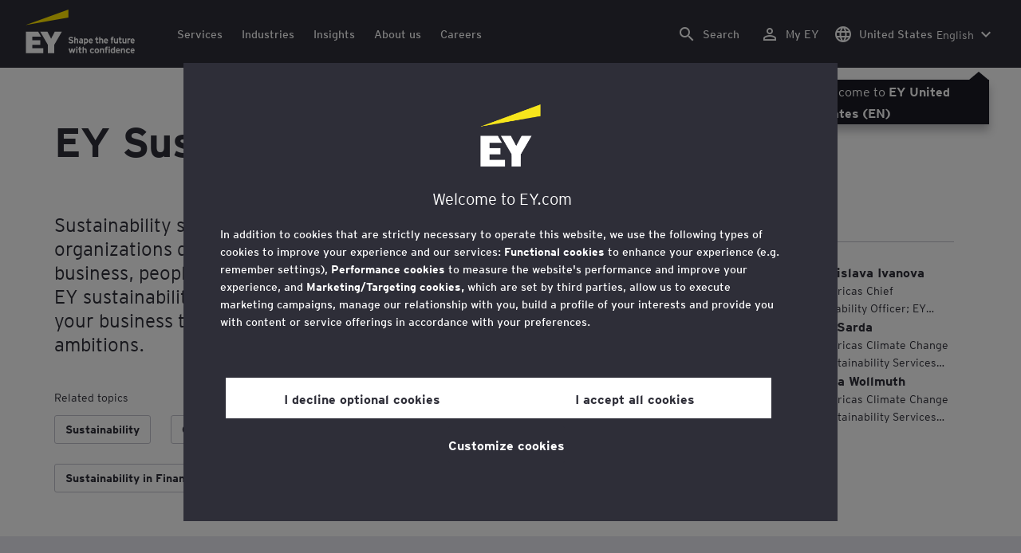

--- FILE ---
content_type: text/html;charset=utf-8
request_url: https://www.ey.com/en_us/services/sustainability/services
body_size: 39396
content:

<!DOCTYPE html>
<html lang="en-US">
  <head>
  <meta charset="UTF-8"/>
  
  <title>EY Sustainability | EY - US</title>
  
  <meta name="template" content="doorway"/>
  <meta name="viewport" content="width=device-width, initial-scale=1"/>
  
  
  <script defer="defer" type="text/javascript" src="/.rum/@adobe/helix-rum-js@%5E2/dist/rum-standalone.js"></script>
<link rel="shortcut icon" type="image" href="/content/dam/ey-unified-site/icon/ey-favicon.jpg"/>

  
  


  

<script>
  window.features={
  "exampleFeature": {
    "featureId": "exampleFeature",
    "enabled": true,
    "source": "ca-config"
  }
}
</script>





  <meta name="description" content="Sustainability and ESG services that help protect and create value for business, people, society and the world. Explore the depth and breadth of EY services and solutions."/>

  
  <meta property="og:type" content="website"/>
  <meta property="og:title" content="EY Sustainability"/>
  <meta property="og:description" content="Sustainability and ESG services that help protect and create value for business, people, society and the world. Explore the depth and breadth of EY services and solutions."/>
  <meta property="og:image" content="https://www.ey.com/content/dam/ey-unified-site/ey-com/en-gl/generic/images/ey-logo-black.png"/>
  <meta property="og:url" content="https://www.ey.com/en_us/services/sustainability/services"/>

  <meta name="twitter:card" content="summary"/>
  <meta name="twitter:title" content="EY Sustainability"/>
  <meta name="twitter:description" content="Sustainability and ESG services that help protect and create value for business, people, society and the world. Explore the depth and breadth of EY services and solutions."/>
  <meta name="twitter:image" content="https://www.ey.com/content/dam/ey-unified-site/ey-com/en-gl/generic/images/ey-logo-black.png"/>
  <meta name="twitter:site" content="EYNews"/>



  
  <meta class="elastic" name="author_boost"/>

  <meta class="elastic" name="topic_title_boost" content="&#34;Climate change and sustainability services&#34;,&#34;Long term value&#34;,&#34;Sustainability&#34;,&#34;Sustainability in Financial services&#34;"/>


  
    <meta class="elastic" name="team_member" content="088abbb8-134a-3149-be0e-c4bfe031f8ce"/>
  
    <meta class="elastic" name="team_member" content="ff0740c7-69d4-3708-bdf9-26b987be89e6"/>
  
    <meta class="elastic" name="team_member" content="159a34ff-be1a-3a41-87d2-dd5f2ebf791b"/>
  

  <meta class="elastic" name="contributor_boost"/>

  

  
  

  
  

  
  

  
  

  

  
    <meta class="elastic" name="related_topic" content="relatedtopictitle:Sustainability|relatedtopicurl:https://www.ey.com/en_us/services/sustainability"/>
  
    <meta class="elastic" name="related_topic" content="relatedtopictitle:Climate change and sustainability services|relatedtopicurl:https://www.ey.com/en_us/services/climate-change-sustainability-services"/>
  
    <meta class="elastic" name="related_topic" content="relatedtopictitle:Sustainability in Financial services|relatedtopicurl:https://www.ey.com/en_us/insights/sustainability-financial-services"/>
  
    <meta class="elastic" name="related_topic" content="relatedtopictitle:Long term value|relatedtopicurl:https://www.ey.com/en_us/services/long-term-value"/>
  

  

  <meta class="elastic" name="firstpublishdate" content="2024-01-23"/>
  <meta class="elastic" name="dateuser" content="9999-09-09T00:00:00Z"/>
  <meta class="elastic" name="pagedescription" content="Sustainability and ESG services that help protect and create value for business, people, society and the world. Explore the depth and breadth of EY services and solutions."/>
  <meta class="elastic" name="pagesubheadline"/>
  <meta class="elastic" name="pagetitle" content="EY Sustainability"/>
  <meta class="elastic" name="pagetype" content="service-description"/>
  <meta class="elastic" name="aempath" content="/content/ey-unified-site/ey-com/local/us/en_us/home/services/sustainability/services"/>
  <meta class="elastic" name="aemPublishPageURL" content="https://www.ey.com/en_us/services/sustainability/services"/>
  <meta class="elastic" name="aemparentpath" content="/content/ey-unified-site/ey-com/local/us/en_us/home/services/sustainability"/>
  <meta class="elastic" name="external_id" content="9b08e8fe-c245-359f-9a3a-48b73566b37d"/>
  
  <meta class="elastic" name="hide_from_search" content="false"/>
  <meta class="elastic" name="series_identifier"/>

  

  

  
    <meta class="elastic" name="aempathpart" content="content"/>
  
    <meta class="elastic" name="aempathpart" content="ey-unified-site"/>
  
    <meta class="elastic" name="aempathpart" content="ey-com"/>
  
    <meta class="elastic" name="aempathpart" content="local"/>
  
    <meta class="elastic" name="aempathpart" content="us"/>
  
    <meta class="elastic" name="aempathpart" content="en_us"/>
  
    <meta class="elastic" name="aempathpart" content="home"/>
  
    <meta class="elastic" name="aempathpart" content="services"/>
  
    <meta class="elastic" name="aempathpart" content="sustainability"/>
  
    <meta class="elastic" name="aempathpart" content="services"/>
  

  

  

  

  

  
    <meta class="elastic" name="topic" content="topicid:topic:climate-change-and-sustainability-services|topiclabel:Climate change and sustainability services"/>
  
    <meta class="elastic" name="topic" content="topicid:topic:long-term-value|topiclabel:Long term value"/>
  
    <meta class="elastic" name="topic" content="topicid:topic:sustainability|topiclabel:Sustainability"/>
  
    <meta class="elastic" name="topic" content="topicid:topic:sustainability-in-financial-services|topiclabel:Sustainability in Financial services"/>
  

  
    <meta class="elastic" name="topiclabel" content="Climate change and sustainability services"/>
  
    <meta class="elastic" name="topiclabel" content="Long term value"/>
  
    <meta class="elastic" name="topiclabel" content="Sustainability"/>
  
    <meta class="elastic" name="topiclabel" content="Sustainability in Financial services"/>
  

  <meta class="elastic" name="sectorlabel"/>

  

  <meta class="elastic" name="eventdescription"/>
  

  <meta class="elastic" name="eventtitle"/>
  <meta class="elastic" name="eventtype"/>

  

  

  
  

  <meta class="elastic" name="eventpromoted" content="false"/>

  

  
  

  

  

  

  
  
  
  

  
  

  
    <meta class="elastic" name="area" content="Global"/>
  

  
    <meta class="elastic" name="country" content="Global"/>
  

  
    <meta class="elastic" name="region" content="Global"/>
  

  <meta class="elastic" name="language" content="en-US"/>

  

  
  <meta class="elastic" name="thumbnailurl" content="/content/dam/ey-unified-site/ey-com/en-gl/generic/images/ey-logo-black.png"/>
  <meta class="elastic" name="thumbnailalt" content="EY logo black"/>
  <meta class="elastic" name="videoflag"/>
  <meta class="elastic" name="brand" content="EY"/>
  



  
    <script>
      ;(function(win, doc, style, timeout) {
      var STYLE_ID = 'at-body-style';
      function getParent() {
         return doc.getElementsByTagName('head')[0];
      }
      function addStyle(parent, id, def) {
         if (!parent) {
         return;
         }
         var style = doc.createElement('style');
         style.id = id;
         style.innerHTML = def;
         parent.appendChild(style);
      }
      function removeStyle(parent, id) {
         if (!parent) {
         return;
         }
         var style = doc.getElementById(id);
         if (!style) {
         return;
         }
         parent.removeChild(style);
      }
      addStyle(getParent(), STYLE_ID, style);
      setTimeout(function() {
         removeStyle(getParent(), STYLE_ID);
      }, timeout);
      }(window, document, "body {opacity: 0 !important}", 3000));
    </script>
  



  
    <link rel="canonical" href="https://www.ey.com/en_us/services/sustainability/services"/>
  






  
    <script src="https://cdn.cookielaw.org/scripttemplates/otSDKStub.js" type="text/javascript" charset="UTF-8" data-domain-script="2b8fbcf2-c8f8-48b8-bf66-aa2750188925" data-document-language="true"></script>
    <script type="text/javascript">
      let cookierecheckInterval = 0;
      const cookiecheckingIterations = 15;
      const PERFORMANCE_COOKIE_CODE = "C0002";
      function OptanonWrapper() {
        const cookiePolicyElement = document.querySelectorAll(".up-cookie-policy-link");
        const cookiePolicyElement2 = document.querySelectorAll(".privacy-notice-link");
        const cookiePolicyModalElement = document.querySelector("#cookie-modal");
        const cookiePolicyPath = cookiePolicyModalElement?.getAttribute("data-cookie-policy-path");

        if (cookiePolicyPath) {
          cookiePolicyElement.forEach((item) => {
            item.setAttribute("href", cookiePolicyPath);
          });

          cookiePolicyElement2.forEach((item) => {
            item.setAttribute("href", cookiePolicyPath);
          });
        }

        if (typeof OptanonWrapperCount === "undefined" && !OneTrust.IsAlertBoxClosed()) {
          otInitialDelete();
        } else {
          pageInitialDelete();
        }

        function otInitialDelete() {
          OptanonWrapperCount = "";
          const consentInitialDeleteEvent = new CustomEvent("onetrust-initial-delete");
          window.dispatchEvent(consentInitialDeleteEvent);
        }

        function pageInitialDelete() {
          const onetrustAcceptedCookies = OptanonActiveGroups.split(",").filter((e) => e != "");
          const consentInitialDeleteEvent = new CustomEvent("onetrust-reload-cookie-check", {
            detail: onetrustAcceptedCookies,
          });
          window.dispatchEvent(consentInitialDeleteEvent);
        }

        OneTrust.OnConsentChanged(function (event) {
          const consentChangedEvent = new CustomEvent("onetrust-consent-changed", {
            detail: event.detail,
          });
          window.dispatchEvent(consentChangedEvent);
          if (OnetrustActiveGroups.includes(PERFORMANCE_COOKIE_CODE)) {
            adobe.optIn.approveAll();
            _satellite.track("OneTrust_Acceptance");
          }
        });

        document.querySelectorAll("iframe").forEach((el) => {
          el.onload = () => OptanonWrapper();
        });
      }

      window.addEventListener(
        "modal-ot-cookie-validation",
        () => {
          OptanonWrapper();
        },
        false,
      );

      function listenCookieChange(callback, interval = 2000) {
        let lastCookie = document.cookie;
        const intervalCookie = setInterval(() => {
          let cookie = document.cookie;
          cookierecheckInterval++;
          if (cookierecheckInterval > cookiecheckingIterations) {
            clearInterval(intervalCookie);
          }
          if ((cookie !== lastCookie) || cookierecheckInterval === 1) {
            try {
              callback({ oldValue: lastCookie, newValue: cookie });
            } finally {
              lastCookie = cookie;
            }
          }
        }, interval);
      }

      //delaying cookie deletion to avoid interference with other rendering
      window.addEventListener("load", () => {
        window.setTimeout(() => {
          listenCookieChange(({ oldValue, newValue }) => {
            OptanonWrapper();
          }, 2000);
        }, 2000)
      });

    </script>
  


  <script>
    // Define dataLayer and the gtag function.
window.dataLayer = window.dataLayer || [];
function gtag(){dataLayer.push(arguments);}

// Set default consent to 'denied'
gtag('consent', 'default', {
  'ad_storage': 'denied',
  'ad_user_data': 'denied',
  'ad_personalization': 'denied',
  'analytics_storage': 'denied'})
  </script>



  
    
      
      
      
      
      
      
      
      
        <script type="application/ld+json">
          {"@context":"http://schema.org","@type":"WebPage","name":"<p>EY Sustainability</p>\r\n","description":"Sustainability and ESG services that help protect and create value for business, people, society and the world. Explore the depth and breadth of EY services and solutions.","publisher":{"@type":"Organization","name":"EY"}}
        </script>
      
      
    
  



  

    <script>
      var digitaldata = {"component":{"link":{},"navigation":{}},"onclick":{},"pageURL":{},"page":{"country":"us","applicationType":"Y","language":"en-US","program":"Sustainability","pageName":"EY Sustainability","copyrightExpires":"21 Jan 2026","solution":"","primaryBuyerFocus":"","keyword":"","eYApplication":"EY.com","createdUser":"","eYArea":"Global","brandName":"EY","eYCountryTerritory":"Global","eYRegion":"Global","format":[],"firstPublishUser":"","lifecycleCountdown":["9999-09-08T00:00:00.000-04:00"],"journeyID":"","eventIdentifier":"Page Viewed:EY Sustainability","articleContributors":"","pageLocale":"en-US","eYProduct":"EY.com","contentTier":"Not Applicable","lastPublishUser":"","topic":"","reviewStatus":["NA"],"creatorTool":[],"description":"Sustainability and ESG services that help protect and create value for business, people, society and the world. Explore the depth and breadth of EY services and solutions.","liveCopyReference":"/content/ey-unified-site/ey-com/local/us/localisation/en/home/services/sustainability/services","buyerGroupAudience":"","pageOrigin":"Global","scoreNumber":"005572-22Gbl","engPageName":"content:ey-unified-site:ey-com:local:us:en_us:home:services:sustainability:services","articlePublishDate":"23 Jan 2024","environment":"$[env:AUP_ANALYTICS_ENV]","createdDate":"13 Mar 2024","service":"","firstPublishDate":"23 Jan 2024","clientLifecycleIntent":[],"userFacingDate":"09 Sep 9999","articleAuthor":""},"video":{},"user":{},"onload":{}};

      function checkOneTrustAndLoadAdobe() {
          if (typeof OnetrustActiveGroups !== "undefined") {
              var adobeScript = document.createElement('script');
              adobeScript.type = 'text/javascript';
              adobeScript.src = 'https://assets.adobedtm.com/476538bf0bae/da9b80fab950/launch-59ae0fcb4393.min.js';
              document.head.appendChild(adobeScript);
          } else {
              setTimeout(checkOneTrustAndLoadAdobe, 100); // Retry until OneTrust is available
          }
      }

      if (!window.location.hostname.startsWith("author-")) {
        checkOneTrustAndLoadAdobe();
      }
    </script>

  




  <link rel="stylesheet" href="/etc.clientlibs/ey-unified-site/clientlibs/clientlib-base.lc-d94fc4c4cab90508ac2c52434e245194-lc.min.css" type="text/css">
<script defer src="/etc.clientlibs/core/wcm/components/commons/site/clientlibs/container.lc-0a6aff292f5cc42142779cde92054524-lc.min.js"></script>
<script defer src="/etc.clientlibs/ey-unified-site/clientlibs/clientlib-base.lc-575fc2408067eeaec518b37ac1e6df39-lc.min.js"></script>





  <script defer src="/etc.clientlibs/ey-unified-site/clientlibs/clientlib-webpack-runtime.lc-6af983c5a23481e8c7e09288fc88aa09-lc.min.js"></script>









  




  <link rel="stylesheet" href="/etc.clientlibs/ey-unified-site/clientlibs/clientlib-webpack-components.lc-b9bfbc2c56773ef1bd08a1130c2f725c-lc.min.css" type="text/css">
<script defer src="/etc.clientlibs/ey-unified-site/clientlibs/clientlib-webpack-components.lc-e0a80c712b308e72bdcd58b5dadab76f-lc.min.js"></script>



<!-- Webpack Default light -->

  <link rel="stylesheet" href="/etc.clientlibs/ey-unified-site/clientlibs/clientlib-webpack-default-light.lc-6c7711665e7beb70454ca7822d3a77cf-lc.min.css" type="text/css">
<script defer src="/etc.clientlibs/ey-unified-site/clientlibs/clientlib-webpack-default-light.lc-da5709a9c3a3894f9f09bb025a87788c-lc.min.js"></script>



  
    
    

    

    
    <script src="/etc.clientlibs/clientlibs/granite/jquery.lc-7842899024219bcbdb5e72c946870b79-lc.min.js"></script>
<script src="/etc.clientlibs/clientlibs/granite/utils.lc-e7bf340a353e643d198b25d0c8ccce47-lc.min.js"></script>
<script src="/etc.clientlibs/clientlibs/granite/jquery/granite.lc-543d214c88dfa6f4a3233b630c82d875-lc.min.js"></script>
<script src="/etc.clientlibs/foundation/clientlibs/jquery.lc-dd9b395c741ce2784096e26619e14910-lc.min.js"></script>


    
    
    
    <script async src="/etc.clientlibs/core/wcm/components/commons/datalayer/v2/clientlibs/core.wcm.components.commons.datalayer.v2.lc-1e0136bad0acfb78be509234578e44f9-lc.min.js"></script>


    
    <script async src="/etc.clientlibs/core/wcm/components/commons/datalayer/acdl/core.wcm.components.commons.datalayer.acdl.lc-bf921af342fd2c40139671dbf0920a1f-lc.min.js"></script>



  
  

  
    
    
  
  <!--theme-none: ;--/* The css values of '--theme-' like '
    --theme-white: initial' are use for handling rare cases when component needs to know on which theme is it but not follows it */-->
  <style>
    :root {
      --theme-none: initial;
      --theme-white: ;
      --theme-light-grey: ;
      --theme-mid-grey: ;
      --theme-dark: ;
      --theme-dark-accented: ;
      --theme-accented: ;
      --theme-confident-black: ;
      --theme-confident-black-accented: ;
    }

    .cmp-container--theme-white,
    .up-carousel--slide-theme-white .swiper-slide,
    .cmp-container--theme-white > .hero-identity {
      --theme-none: ;
      --theme-white: initial;
      --theme-light-grey: ;
      --theme-mid-grey: ;
      --theme-dark: ;
      --theme-dark-accented: ;
      --theme-accented: ;
      --theme-confident-black: ;
      --theme-confident-black-accented: ;

      --color: #2e2e38;
      --background-color: #ffffff;
      --hover-background-color: #ffffff;
      --border-color: #c4c4cd;
      --neutral-color: #2e2e38;
      --accent-color: #ffe600;
      --padded-background-color: #eaeaf2;
      --padded-hover-background-color: #eaeaf2;
      /* Unnamed until variables */
      --temp-1: #747480;
      --temp-2: #eaeaf2;
      --temp-3: #2e2e38;
      --temp-4: #c4c4cd;
    }

    .cmp-container--theme-light-grey,
    .up-carousel--slide-theme-light-grey .swiper-slide,
    .cmp-container--theme-light-grey > .hero-identity {
      --theme-none: ;
      --theme-white: ;
      --theme-light-grey: initial;
      --theme-mid-grey: ;
      --theme-dark: ;
      --theme-dark-accented: ;
      --theme-accented: ;
      --theme-confident-black: ;
      --theme-confident-black-accented: ;

      --color: #2e2e38;
      --background-color: #eaeaf2;
      --hover-background-color: #eaeaf2;
      --border-color: #c4c4cd;
      --neutral-color: #2e2e38;
      --accent-color: #ffe600;
      --padded-background-color: #ffffff;
      --padded-hover-background-color: #ffffff;
      /* Unnamed until variables */
      --temp-1: #747480;
      --temp-2: #747480;
      --temp-3: #ffffff;
      --temp-4: #c4c4cd;
    }

    .cmp-container--theme-mid-grey,
    .up-carousel--slide-theme-mid-grey .swiper-slide,
    .cmp-container--theme-mid-grey > .hero-identity {
      --theme-none: ;
      --theme-white: ;
      --theme-light-grey: ;
      --theme-mid-grey: initial;
      --theme-dark: ;
      --theme-dark-accented: ;
      --theme-accented: ;
      --theme-confident-black: ;
      --theme-confident-black-accented: ;

      --color: #2e2e38;
      --background-color: #f6f6fa;
      --hover-background-color: #f6f6fa;
      --border-color: #2e2e38;
      --neutral-color: #2e2e38;
      --accent-color: #ffe600;
      --padded-background-color: #ffffff;
      --padded-hover-background-color: #ffffff;
      /* Unnamed until variables */
      --temp-1: #747480;
      --temp-2: #747480;
      --temp-3: #ffffff;
      --temp-4: #c4c4cd;
    }

    /* Proposed to be dropped */
    .cmp-container--theme-dark,
    .up-carousel--slide-theme-dark .swiper-slide,
    .cmp-container--theme-dark > .hero-identity {
      --theme-none: ;
      --theme-white: ;
      --theme-light-grey: ;
      --theme-mid-grey: ;
      --theme-dark: initial;
      --theme-dark-accented: ;
      --theme-accented: ;
      --theme-confident-black: ;
      --theme-confident-black-accented: ;

      --color: #ffffff;
      --background-color: #2e2e38;
      --hover-background-color: #2e2e38;
      --border-color: #ffffff;
      --neutral-color: #ffffff;
      --accent-color: #ffe600;
      --padded-background-color: #ffffff;
      --padded-hover-background-color: #ffffff;
      /* Unnamed until variables */
      --temp-1: #747480;
      --temp-2: #747480;
      --temp-3: #ffffff;
      --temp-4: #747480;
    }

    .cmp-container--theme-dark-accented,
    .up-carousel--slide-theme-dark-accented .swiper-slide,
    .cmp-container--theme-dark-accented > .hero-identity {
      --theme-none: ;
      --theme-white: ;
      --theme-light-grey: ;
      --theme-mid-grey: ;
      --theme-dark: ;
      --theme-dark-accented: initial;
      --theme-accented: ;
      --theme-confident-black: ;
      --theme-confident-black-accented: ;

      --color: #ffffff;
      --background-color: #2e2e38;
      --hover-background-color: #2e2e38;
      --border-color: #ffffff;
      --neutral-color: #ffe600;
      --accent-color: #ffe600;
      --padded-background-color: #ffffff;
      --padded-hover-background-color: #ffffff;
      /* Unnamed until variables */
      --temp-1: #747480;
      --temp-2: #747480;
      --temp-3: #ffffff;
      --temp-4: #747480;
    }

    .cmp-container--theme-accented,
    .up-carousel--slide-theme-accented .swiper-slide,
    .cmp-container--theme-accented > .hero-identity {
      --theme-none: ;
      --theme-white: ;
      --theme-light-grey: ;
      --theme-mid-grey: ;
      --theme-dark: ;
      --theme-dark-accented: ;
      --theme-accented: initial;
      --theme-confident-black: ;
      --theme-confident-black-accented: ;

      --color: #2e2e38;
      --background-color: #ffe600;
      --hover-background-color: #ffe600;
      --border-color: #2e2e38;
      --neutral-color: #2e2e38;
      --accent-color: #2e2e38;
      --padded-background-color: #ffffff;
      --padded-hover-background-color: #ffffff;
      /* Unnamed until variables */
      --temp-1: #747480;
      --temp-2: #2e2e38;
      --temp-3: #ffffff;
      --temp-4: #747480;
    }

    .cmp-container--theme-confident-black,
    .up-carousel--slide-theme-confident-black .swiper-slide,
    .cmp-container--theme-confident-black > .hero-identity {
      --theme-none: ;
      --theme-white: ;
      --theme-light-grey: ;
      --theme-mid-grey: ;
      --theme-dark: ;
      --theme-dark-accented: ;
      --theme-accented: ;
      --theme-confident-black: initial;
      --theme-confident-black-accented: ;

      --color: #ffffff;
      --background-color: #1a1a24;
      --hover-background-color: #1a1a24;
      --border-color: #ffffff;
      --neutral-color: #ffffff;
      --accent-color: #ffe600;
      --padded-background-color: #ffffff;
      --padded-hover-background-color: #ffffff;
      /* Unnamed until variables */
      --temp-1: #747480;
      --temp-2: #747480;
      --temp-3: #ffffff;
      --temp-4: #747480;
    }

    .cmp-container--theme-confident-black-accented,
    .up-carousel--slide-theme-confident-black-accented .swiper-slide,
    .cmp-container--theme-confident-black-accented > .hero-identity {
      --theme-none: ;
      --theme-white: ;
      --theme-light-grey: ;
      --theme-mid-grey: ;
      --theme-dark: ;
      --theme-dark-accented: ;
      --theme-accented: ;
      --theme-confident-black: ;
      --theme-confident-black-accented: initial;

      --color: #ffffff;
      --background-color: #1a1a24;
      --hover-background-color: #1a1a24;
      --border-color: #ffffff;
      --neutral-color: #ffe600;
      --accent-color: #ffe600;
      --padded-background-color: #ffffff;
      --padded-hover-background-color: #ffffff;
      /* Unnamed until variables */
      --temp-1: #747480;
      --temp-2: #747480;
      --temp-3: #ffffff;
      --temp-4: #747480;
    }
  </style>

    
    
  
</head>
  
  
  
  <body class="page-v2 page basicpage page--ey" id="page-b3d5744b9c" data-cmp-data-layer-enabled data-progress-bar-enabled="false" data-dateformat="dd MMM yyyy" data-eventdatefirstelement="dd" data-eventdatesecondelement="MMM yyyy" data-eventdatevariant="bigFirstElement">
    <script>
      window.adobeDataLayer = window.adobeDataLayer || [];
      adobeDataLayer.push({
        page: JSON.parse("{\x22page\u002Db3d5744b9c\x22:{\x22@type\x22:\x22core\/wcm\/extensions\/amp\/components\/page\/v1\/page\x22,\x22repo:modifyDate\x22:\x222025\u002D08\u002D25T10:18:28Z\x22,\x22dc:title\x22:\x22EY Sustainability\x22,\x22dc:description\x22:\x22Sustainability and ESG services that help protect and create value for business, people, society and the world. Explore the depth and breadth of EY services and solutions.\x22,\x22xdm:template\x22:\x22\/conf\/ey\u002Dunified\u002Dsite\/settings\/wcm\/templates\/doorway\x22,\x22xdm:language\x22:\x22en\u002DUS\x22,\x22xdm:tags\x22:[],\x22repo:path\x22:\x22\/content\/ey\u002Dunified\u002Dsite\/ey\u002Dcom\/local\/us\/en_us\/home\/services\/sustainability\/services.html\x22}}"),
        event: "cmp:show",
        eventInfo: {
          path: 'page.page\u002Db3d5744b9c',
        },
      });
    </script>
    
      
    
    
      




      
<div class="root container responsivegrid">

    
    <div id="container-f65f785a6b" class="cmp-container">
        


<div class="aem-Grid aem-Grid--12 aem-Grid--default--12 ">
    
    <div class="experiencefragment aem-GridColumn aem-GridColumn--default--12">
<div id="header" class="cmp-experiencefragment cmp-experiencefragment--header" data-elastic-exclude>


    
    
    
    <div id="container-256747f04e" class="cmp-container">
        
        <div class="container responsivegrid">

    
    
    
    <div id="unified-header" class="cmp-container">
        
        <div class="container responsivegrid">

    
    
    
    <div id="logo-container" class="cmp-container">
        
        <div class="main-navigation-logo"><div id="main-navigation-logo-a04e7e2c552f" data-analytics-category="Top Navigation" class="cmp-logo up-navigation-translation-labels" data-translation-open-navigation-menu="Open navigation menu" data-translation-close-navigation-menu="Close navigation menu" data-translation-open-country-language-switcher="Open country language switcher" data-translation-close-country-language-switcher="Close country language switcher" data-translation-open-search="Open Search" data-translation-close-search="Close Search" data-translation-see-all="See all" data-translation-close="Close" data-translation-back="Back" data-translation-skip-to-content="Skip to content" data-translation-my-ey="My EY">

  <a class="cmp-logo__link" data-analytics-link-click data-analytics-label="Logo" href="https://www.ey.com/en_us" title="EY Homepage">

    <span class="sr-only">EY Homepage</span>
    
    
      
      
      	
  <?xml version="1.0" encoding="UTF-8"?>
<svg id="a" data-name="Artwork" xmlns="http://www.w3.org/2000/svg" height="402.22" class="cmp-logo__image" xmlns:xlink="http://www.w3.org/1999/xlink" viewBox="0 0 1000.5 402.22">
  <defs>
    <style>
 
    </style>
    <clipPath id="ey-logo-first-line">
      <rect class="d" x="392.42" y="248.61" width="607.58" height="78.66"/>
    </clipPath>
    <clipPath id="ey-logo-second-line">
      <rect class="d" x="392.42" y="334.54" width="607.58" height="66.72"/>
    </clipPath>
  </defs>
  <polygon class="g" points="267.91 202.77 234.19 267.54 200.56 202.77 134.74 202.77 204.09 322.86 204.09 401.26 263.44 401.26 263.44 322.86 332.89 202.77 267.91 202.77"/>
  <polygon class="f" points="392.42 0 0 143.22 392.42 73.9 392.42 0"/>
  <polygon class="g" points="3.43 401.26 162.23 401.26 162.23 355.61 62.96 355.61 62.96 322.86 134.74 322.86 134.74 281.18 62.96 281.18 62.96 248.42 142.37 248.42 116.02 202.77 3.43 202.77 3.43 401.26"/>
  <g clip-path="url(#ey-logo-second-line)" id="ey-logo-text-second-line">
    <path class="g" d="M865.51,378.72c0,1.43-.1,3.23-.19,3.9h-27.2c.48,6.28,4.76,8.85,9.61,8.85,2.85,0,5.52-.86,7.8-3.14l7.99,6.75c-4.18,5.23-10.56,7.13-16.26,7.13-13.13,0-20.64-10.08-20.64-23.3,0-14.36,8.85-23.49,19.88-23.49,11.79,0,19.02,10.37,19.02,23.3ZM838.31,373.87h15.98c-.38-5.04-3.61-8.47-8.18-8.47-5.42,0-7.51,4.76-7.8,8.47Z"/>
    <path class="g" d="M1000,378.72c0,1.43-.1,3.23-.19,3.9h-27.2c.48,6.28,4.76,8.85,9.61,8.85,2.85,0,5.52-.86,7.8-3.14l7.99,6.75c-4.18,5.23-10.56,7.13-16.26,7.13-13.13,0-20.64-10.08-20.64-23.3,0-14.36,8.85-23.49,19.88-23.49,11.79,0,19.02,10.37,19.02,23.3ZM972.8,373.87h15.98c-.38-5.04-3.61-8.47-8.18-8.47-5.42,0-7.51,4.76-7.8,8.47Z"/>
    <path class="g" d="M950.16,385.29l7.42,7.04c-3.8,4.85-9.04,9.89-17.88,9.89-12.27,0-21.31-9.8-21.31-23.3,0-12.36,7.51-23.49,21.5-23.49,7.99,0,13.51,3.61,17.6,9.7l-7.61,7.7c-2.66-3.52-5.52-6.28-10.08-6.28-6.18,0-9.42,5.23-9.42,12.17,0,6.47,2.85,12.27,9.51,12.27,4.09,0,7.51-2.19,10.27-5.71Z"/>
    <path class="g" d="M911.54,401.26h-11.6v-24.44c0-6.28-1.43-10.46-7.7-10.46-5.9,0-7.8,3.52-7.8,10.18v24.73h-11.6v-44.89h11.6v3.04c2.38-2.38,5.9-3.99,10.94-3.99,12.17,0,16.17,9.42,16.17,20.45v25.4Z"/>
    <path class="g" d="M766.4,352.47c3.71,0,6.66-2.95,6.66-6.66s-2.95-6.66-6.66-6.66-6.66,2.95-6.66,6.66,2.95,6.66,6.66,6.66Z"/>
    <path class="g" d="M469.84,352.47c3.71,0,6.66-2.95,6.66-6.66s-2.95-6.66-6.66-6.66-6.66,2.95-6.66,6.66,2.95,6.66,6.66,6.66Z"/>
    <path class="g" d="M808.06,387.38v-17.12c-2.47-2.66-4.85-3.9-8.08-3.9-6.75,0-8.37,5.33-8.37,11.7,0,7.23,2.09,13.22,8.66,13.22,3.23,0,5.52-1.43,7.8-3.9ZM819.67,401.26h-11.6v-2.95c-3.8,2.76-6.09,3.9-10.18,3.9-12.94,0-18.45-11.22-18.45-23.78,0-13.6,6.47-23.02,18.17-23.02,3.9,0,7.61,1.05,10.46,3.61v-14.36l11.6-5.8v62.39Z"/>
    <rect class="g" x="760.51" y="356.37" width="11.6" height="44.89"/>
    <path class="g" d="M753.75,340.39v9.32c-1.71-.57-3.99-.86-5.71-.86-3.33,0-4.85,1.05-4.85,3.9v3.61h9.61v10.84h-9.61v34.05h-11.6v-34.05h-6.28v-10.84h6.28v-5.42c0-8.37,5.23-11.79,13.7-11.79,2.47,0,6.09.29,8.47,1.24Z"/>
    <path class="g" d="M719.61,401.26h-11.6v-24.44c0-6.28-1.43-10.46-7.7-10.46-5.9,0-7.8,3.52-7.8,10.18v24.73h-11.6v-44.89h11.6v3.04c2.38-2.38,5.9-3.99,10.94-3.99,12.17,0,16.17,9.42,16.17,20.45v25.4Z"/>
    <path class="g" d="M652.93,355.42c-12.94,0-21.02,10.18-21.02,23.4,0,13.89,8.85,23.4,21.02,23.4s21.02-9.51,21.02-23.4-8.08-23.4-21.02-23.4ZM652.93,390.99c-7.42,0-9.04-7.13-9.04-12.17,0-6.94,2.85-12.27,9.04-12.27s9.04,5.33,9.04,12.27c0,5.04-1.62,12.17-9.04,12.17Z"/>
    <path class="g" d="M620.69,385.29l7.42,7.04c-3.8,4.85-9.04,9.89-17.88,9.89-12.27,0-21.31-9.8-21.31-23.3,0-12.36,7.51-23.49,21.5-23.49,7.99,0,13.51,3.61,17.6,9.7l-7.61,7.7c-2.66-3.52-5.52-6.28-10.08-6.28-6.18,0-9.42,5.23-9.42,12.17,0,6.47,2.85,12.27,9.51,12.27,4.09,0,7.51-2.19,10.27-5.71Z"/>
    <path class="g" d="M560.67,401.26h-11.6v-24.44c0-6.28-1.43-10.46-7.7-10.46-5.9,0-7.89,3.52-7.89,10.18v24.73h-11.6v-56.59l11.6-5.8v20.54c2.19-2.66,6.75-3.99,11.22-3.99,11.79,0,15.98,9.32,15.98,20.45v25.4Z"/>
    <path class="g" d="M514.73,387.76l-1.71,11.7c-2.38,1.9-8.08,2.76-11.13,2.76-7.04,0-12.08-5.61-12.08-13.41v-21.59h-7.8v-10.84h7.8v-11.7l11.6-5.8v17.5h13.13v10.84h-13.13v18.45c0,4.09,1.52,5.42,4.28,5.42s7.04-1.43,9.04-3.33Z"/>
    <rect class="g" x="464.04" y="356.37" width="11.6" height="44.89"/>
    <polygon class="g" points="457.95 356.37 443.78 401.26 433.13 401.26 425.52 373.97 417.81 401.26 407.16 401.26 393.08 356.37 406.02 356.37 412.77 382.43 420.38 356.37 430.94 356.37 438.55 382.43 445.4 356.37 457.95 356.37"/>
  </g>
  <g clip-path="url(#ey-logo-first-line)" id="ey-logo-text-first-line">
    <path class="g" d="M846.68,310.72h-11.03v-3.14c-2.47,2.76-6.47,4.09-10.46,4.09-11.6,0-15.98-8.37-15.98-20.45v-25.4h11.22v24.44c0,6.09,1.24,10.65,7.51,10.65s7.51-4.76,7.51-10.27v-24.82h11.22v44.89Z"/>
    <path class="g" d="M881.68,297.59l-1.62,11.41c-2.28,1.81-6.47,2.66-9.23,2.66-6.85,0-12.17-5.14-12.17-13.32v-21.78h-6.47v-10.75h6.47v-11.7l11.22-5.71v17.41h10.65v10.75h-10.65v18.83c0,3.9,1.62,5.33,4.38,5.33s5.61-1.43,7.42-3.14Z"/>
    <path class="g" d="M711.24,310.72h-11.22v-24.44c0-6.09-1.33-10.56-7.61-10.56s-7.7,4.09-7.7,10.27v24.73h-11.22v-56.59l11.22-5.71v20.54c2.47-2.47,5.52-4.09,10.56-4.09,11.89,0,15.98,9.13,15.98,20.54v25.3Z"/>
    <path class="g" d="M1000,288.17c0,1.43-.1,3.23-.19,3.9h-27.2c.48,6.28,4.76,8.85,9.61,8.85,2.85,0,5.52-.86,7.8-3.14l7.99,6.75c-4.18,5.23-10.56,7.13-16.26,7.13-13.13,0-20.64-10.08-20.64-23.3,0-14.36,8.85-23.49,19.88-23.49,11.79,0,19.02,10.37,19.02,23.3ZM972.8,283.32h15.98c-.38-5.04-3.61-8.47-8.18-8.47-5.42,0-7.51,4.76-7.8,8.47Z"/>
    <path class="g" d="M924.39,310.72h-11.03v-3.14c-2.47,2.76-6.47,4.09-10.46,4.09-11.6,0-15.98-8.37-15.98-20.45v-25.4h11.22v24.44c0,6.09,1.24,10.65,7.51,10.65s7.51-4.76,7.51-10.27v-24.82h11.22v44.89Z"/>
    <path class="g" d="M755.85,288.17c0,1.43-.1,3.23-.19,3.9h-27.2c.48,6.28,4.76,8.85,9.61,8.85,2.85,0,5.52-.86,7.8-3.14l7.99,6.75c-4.18,5.23-10.56,7.13-16.26,7.13-13.13,0-20.64-10.08-20.64-23.3,0-14.36,8.85-23.49,19.88-23.49,11.79,0,19.02,10.37,19.02,23.3ZM728.64,283.32h15.98c-.38-5.04-3.61-8.47-8.18-8.47-5.42,0-7.51,4.76-7.8,8.47Z"/>
    <path class="g" d="M806.35,249.94v9.23c-2.57-.67-4.28-.95-5.8-.95-3.99,0-4.85,1.43-4.85,3.71v3.9h7.61v10.84h-7.61v34.05h-11.22v-34.05h-5.52v-10.84h5.52v-5.42c0-7.8,4.09-11.79,13.6-11.79,3.04,0,5.52.57,8.27,1.33Z"/>
    <path class="g" d="M668.34,297.59l-1.62,11.41c-2.28,1.81-6.28,2.66-9.04,2.66-6.85,0-12.17-5.14-12.17-13.32v-21.78h-7.8v-10.75h7.8v-11.7l11.22-5.71v17.41h10.46v10.75h-10.46v18.83c0,3.9,1.62,5.33,4.38,5.33s5.42-1.43,7.23-3.14Z"/>
    <path class="g" d="M616.12,288.17c0,1.43-.1,3.23-.19,3.9h-26.25c.48,6.28,4.85,8.85,9.7,8.85,2.85,0,5.42-.86,7.7-3.14l7.99,6.75c-3.71,4.95-10.46,7.13-16.45,7.13-12.84,0-20.45-10.08-20.45-23.21s8.27-23.59,19.97-23.59c12.55,0,17.98,11.41,17.98,23.3ZM589.87,283.32h15.98c-.48-5.04-3.42-8.47-8.27-8.47-5.14,0-7.42,4.76-7.7,8.47Z"/>
    <path class="g" d="M572.85,288.37c0,11.51-4.76,23.3-17.5,23.3-4.95,0-7.99-1.81-9.99-3.71v13.7l-11.22,5.61v-61.44h11.22v3.04c2.95-2.66,5.99-3.99,10.18-3.99,12.08,0,17.31,11.41,17.31,23.49ZM561.24,288.94c0-6.56-1.71-13.22-8.47-13.22-3.14,0-5.61,1.43-7.42,3.99v17.12c1.81,2.57,4.85,4.09,8.08,4.09,6.28,0,7.8-5.71,7.8-11.98Z"/>
    <path class="g" d="M526.34,310.72h-11.22v-3.14c-2.66,2.66-6.09,4.09-10.46,4.09-8.85,0-15.79-5.71-15.79-15.6s6.75-15.12,17.5-15.12c2.85,0,5.8.38,8.75,1.81v-2.38c0-4.18-2.76-5.9-7.7-5.9-3.52,0-6.85.86-10.37,2.95l-4.47-7.99c4.85-3.04,9.51-4.57,15.5-4.57,11.32,0,18.26,5.52,18.26,15.69v30.15ZM515.11,297.59v-5.71c-2.28-1.43-5.23-1.9-7.51-1.9-4.95,0-7.32,2.19-7.32,5.8,0,3.42,2.19,6.18,6.37,6.18,2.19,0,5.99-.76,8.47-4.38Z"/>
    <path class="g" d="M482.68,310.72h-11.22v-24.44c0-6.09-1.33-10.56-7.61-10.56s-7.7,4.09-7.7,10.27v24.73h-11.22v-56.59l11.22-5.71v20.54c2.47-2.47,5.52-4.09,10.56-4.09,11.89,0,15.98,9.13,15.98,20.54v25.3Z"/>
    <path class="g" d="M438.74,292.74c0,13.51-10.27,18.93-22.45,18.93-8.75,0-18.45-2.76-23.87-10.75l8.37-7.42c3.9,4.66,9.51,6.85,15.22,6.85,6.75,0,10.65-3.04,10.65-7.32,0-1.71-.67-3.42-3.52-4.85-2.09-1.05-4.66-1.71-9.7-2.95-3.14-.76-9.61-2.28-13.6-5.52-3.99-3.23-5.14-7.89-5.14-11.98,0-12.65,10.84-17.79,21.5-17.79,9.23,0,15.88,3.8,21.21,9.23l-8.37,8.18c-3.9-3.9-7.7-6.09-13.6-6.09-5.04,0-8.75,1.62-8.75,5.8,0,1.81.67,3.04,2.47,4.09,2.09,1.14,5.04,2,9.61,3.14,5.42,1.43,10.46,2.66,14.55,5.99,3.61,2.95,5.42,6.85,5.42,12.46Z"/>
    <path class="g" d="M961.57,267.92l-4.58,11.22c-1.71-1.62-3.71-2.76-6.47-2.76-5.33,0-6.65,4.47-6.65,9.89v24.44h-11.22v-44.89h11.22v3.14c2.57-2.57,5.8-4.09,9.42-4.09,3.14,0,5.9.95,8.27,3.04Z"/>
  </g>
</svg>
  
    <style>
           .d, .e {
        fill: none;
      }

      .d, .f, .g {
        stroke-width: 0px;
      }

      .e {
        stroke: #fff;
        stroke-miterlimit: 10;
      }

      .f {
        fill: #ffe600;
      }

      .h {
        clip-path: url(#b);
      }

      .i {
        clip-path: url(#c);
      }

      .g {
        fill: #fff;
      }

.cmp-logo__image {
        fill: white;
        transition: all 0.3s ease-out;
      }
      #logo-container .slideIn {
        transition: width 0.3s ease-in-out;
        width: 100;
      }
      #logo-container .slideOut {
        transition: width 0.3s ease-in-out;
        width: 0;
      }
    </style>
  
  
    <script>
      class EYLogoAnimation {
            constructor(ele) {
              this.element = ele;
              this.firstLine = this.element.querySelector(
                "#ey-logo-first-line rect"
              );
              this.secondLine = this.element.querySelector(
                "#ey-logo-second-line rect"
              );
              if (this.firstLine && this.secondLine) {
                this.bindEvents();
                this.animation(false);
              }
            }

            animation(scrollBool) {
              if (scrollBool) {
                if (window.scrollY == 0) {
                  this.firstLine.setAttribute("class", "slideIn");
                  this.secondLine.setAttribute("class", "slideIn");
                }
                if (window.scrollY !== 0) {
                  this.firstLine.setAttribute("class", "slideOut");
                  this.secondLine.setAttribute("class", "slideOut");
                }
              }
            }

            bindEvents() {
              window.addEventListener("scroll", () => {
                this.animation(true);
              });
            }
          }

          document.addEventListener("DOMContentLoaded", () => {
            document
              .querySelectorAll(".cmp-logo__image")
              .forEach((eysvglogo) => {
                new EYLogoAnimation(eysvglogo);
              });
          });
    </script>
  

        
      
    
  </a>
</div>

    

</div>

        
    </div>

</div>
<div class="container responsivegrid">

    
    
    
    <div id="sitenav-top" class="cmp-container">
        
        <div class="navigation">
<nav id="navigation-59e8bb10d3" class="cmp-navigation" itemscope itemtype="http://schema.org/SiteNavigationElement" data-cmp-data-layer="{&#34;navigation-59e8bb10d3&#34;:{&#34;@type&#34;:&#34;ey-unified-site/components/navigation&#34;,&#34;repo:modifyDate&#34;:&#34;2024-03-11T19:02:50Z&#34;}}">
    <ul class="cmp-navigation__group">
        
    <li class="cmp-navigation__item cmp-navigation__item--level-0" data-cmp-data-layer="{&#34;navigation-59e8bb10d3-item-e4c0f7e42f&#34;:{&#34;@type&#34;:&#34;ey-unified-site/components/navigation/item&#34;,&#34;repo:modifyDate&#34;:&#34;2024-03-11T19:12:01Z&#34;,&#34;dc:title&#34;:&#34;Services&#34;,&#34;xdm:linkURL&#34;:&#34;/en_us/services&#34;}}">
        
    <a href="/en_us/services" data-cmp-clickable class="cmp-navigation__item-link">Services</a>

        
    <ul class="cmp-navigation__group">
        
    <li class="cmp-navigation__item cmp-navigation__item--level-1" data-cmp-data-layer="{&#34;navigation-59e8bb10d3-item-a564ff9a99&#34;:{&#34;@type&#34;:&#34;ey-unified-site/components/navigation/item&#34;,&#34;repo:modifyDate&#34;:&#34;2024-03-13T15:53:05Z&#34;,&#34;dc:title&#34;:&#34;Strategy by EY-Parthenon&#34;,&#34;xdm:linkURL&#34;:&#34;/en_us/services/strategy&#34;}}">
        
    <a href="/en_us/services/strategy" data-cmp-clickable class="cmp-navigation__item-link">Strategy by EY-Parthenon</a>

        
    <ul class="cmp-navigation__group">
        
    <li class="cmp-navigation__item cmp-navigation__item--level-2" data-cmp-data-layer="{&#34;navigation-59e8bb10d3-item-7367e5d517&#34;:{&#34;@type&#34;:&#34;ey-unified-site/components/navigation/item&#34;,&#34;repo:modifyDate&#34;:&#34;2025-08-12T15:36:00Z&#34;,&#34;dc:title&#34;:&#34;Strategy by EY-Parthenon&#34;,&#34;xdm:linkURL&#34;:&#34;/en_us/services/strategy&#34;}}">
        
    <a href="/en_us/services/strategy" data-cmp-clickable class="cmp-navigation__item-link">Strategy by EY-Parthenon</a>

        
    </li>

    
        
    <li class="cmp-navigation__item cmp-navigation__item--level-2" data-cmp-data-layer="{&#34;navigation-59e8bb10d3-item-94b8068de6&#34;:{&#34;@type&#34;:&#34;ey-unified-site/components/navigation/item&#34;,&#34;repo:modifyDate&#34;:&#34;2024-03-18T18:36:08Z&#34;,&#34;dc:title&#34;:&#34;Corporate &amp; Growth Strategy&#34;,&#34;xdm:linkURL&#34;:&#34;/en_us/services/strategy/corporate-growth-strategy&#34;}}">
        
    <a href="/en_us/services/strategy/corporate-growth-strategy" data-cmp-clickable class="cmp-navigation__item-link">Corporate &amp; Growth Strategy</a>

        
    </li>

    
        
    <li class="cmp-navigation__item cmp-navigation__item--level-2" data-cmp-data-layer="{&#34;navigation-59e8bb10d3-item-8a8150f766&#34;:{&#34;@type&#34;:&#34;ey-unified-site/components/navigation/item&#34;,&#34;repo:modifyDate&#34;:&#34;2024-03-18T18:36:08Z&#34;,&#34;dc:title&#34;:&#34;Geopolitical Strategy&#34;,&#34;xdm:linkURL&#34;:&#34;/en_us/services/geostrategy/geostrategic-business-group&#34;}}">
        
    <a href="/en_us/services/geostrategy/geostrategic-business-group" data-cmp-clickable class="cmp-navigation__item-link">Geopolitical Strategy</a>

        
    </li>

    
        
    <li class="cmp-navigation__item cmp-navigation__item--level-2" data-cmp-data-layer="{&#34;navigation-59e8bb10d3-item-372f60a9be&#34;:{&#34;@type&#34;:&#34;ey-unified-site/components/navigation/item&#34;,&#34;repo:modifyDate&#34;:&#34;2024-03-18T18:36:08Z&#34;,&#34;dc:title&#34;:&#34;Commercial Strategy&#34;,&#34;xdm:linkURL&#34;:&#34;/en_us/services/strategy/commercial-strategy-consulting&#34;}}">
        
    <a href="/en_us/services/strategy/commercial-strategy-consulting" data-cmp-clickable class="cmp-navigation__item-link">Commercial Strategy</a>

        
    </li>

    
        
    <li class="cmp-navigation__item cmp-navigation__item--level-2" data-cmp-data-layer="{&#34;navigation-59e8bb10d3-item-7c85a5d470&#34;:{&#34;@type&#34;:&#34;ey-unified-site/components/navigation/item&#34;,&#34;repo:modifyDate&#34;:&#34;2024-03-18T18:36:08Z&#34;,&#34;dc:title&#34;:&#34;Working Capital&#34;,&#34;xdm:linkURL&#34;:&#34;/en_us/services/strategy-transactions/liquidity-working-capital-advisory&#34;}}">
        
    <a href="/en_us/services/strategy-transactions/liquidity-working-capital-advisory" data-cmp-clickable class="cmp-navigation__item-link">Working Capital</a>

        
    </li>

    
        
    <li class="cmp-navigation__item cmp-navigation__item--level-2" data-cmp-data-layer="{&#34;navigation-59e8bb10d3-item-ebe377ef42&#34;:{&#34;@type&#34;:&#34;ey-unified-site/components/navigation/item&#34;,&#34;repo:modifyDate&#34;:&#34;2024-03-18T18:36:08Z&#34;,&#34;dc:title&#34;:&#34;Turnaround &amp; Restructuring Consulting&#34;,&#34;xdm:linkURL&#34;:&#34;/en_us/services/strategy/restructuring-turnaround-strategy&#34;}}">
        
    <a href="/en_us/services/strategy/restructuring-turnaround-strategy" data-cmp-clickable class="cmp-navigation__item-link">Turnaround &amp; Restructuring Consulting</a>

        
    </li>

    
        
    <li class="cmp-navigation__item cmp-navigation__item--level-2" data-cmp-data-layer="{&#34;navigation-59e8bb10d3-item-716c676156&#34;:{&#34;@type&#34;:&#34;ey-unified-site/components/navigation/item&#34;,&#34;repo:modifyDate&#34;:&#34;2025-08-22T15:19:38Z&#34;,&#34;dc:title&#34;:&#34;Enterprise Reimaginedᵀᴹ&#34;,&#34;xdm:linkURL&#34;:&#34;/en_us/strategy-transactions/enterprise-reimagined&#34;}}">
        
    <a href="/en_us/strategy-transactions/enterprise-reimagined" data-cmp-clickable class="cmp-navigation__item-link">Enterprise Reimaginedᵀᴹ</a>

        
    </li>

    
        
    <li class="cmp-navigation__item cmp-navigation__item--level-2" data-cmp-data-layer="{&#34;navigation-59e8bb10d3-item-900cb226b7&#34;:{&#34;@type&#34;:&#34;ey-unified-site/components/navigation/item&#34;,&#34;repo:modifyDate&#34;:&#34;2025-04-14T18:37:47Z&#34;,&#34;dc:title&#34;:&#34;Private Equity Value Creation&#34;,&#34;xdm:linkURL&#34;:&#34;/en_us/industries/private-equity/value-creation&#34;}}">
        
    <a href="/en_us/industries/private-equity/value-creation" data-cmp-clickable class="cmp-navigation__item-link">Private Equity Value Creation</a>

        
    </li>

    
        
    <li class="cmp-navigation__item cmp-navigation__item--level-2" data-cmp-data-layer="{&#34;navigation-59e8bb10d3-item-7ed7544bf9&#34;:{&#34;@type&#34;:&#34;ey-unified-site/components/navigation/item&#34;,&#34;repo:modifyDate&#34;:&#34;2024-03-18T18:36:08Z&#34;,&#34;dc:title&#34;:&#34;Corporate Venture Building&#34;,&#34;xdm:linkURL&#34;:&#34;/en_us/services/strategy/corporate-venture-building&#34;}}">
        
    <a href="/en_us/services/strategy/corporate-venture-building" data-cmp-clickable class="cmp-navigation__item-link">Corporate Venture Building</a>

        
    </li>

    
        
    <li class="cmp-navigation__item cmp-navigation__item--level-2" data-cmp-data-layer="{&#34;navigation-59e8bb10d3-item-8f421f926f&#34;:{&#34;@type&#34;:&#34;ey-unified-site/components/navigation/item&#34;,&#34;repo:modifyDate&#34;:&#34;2025-03-27T11:59:13Z&#34;,&#34;dc:title&#34;:&#34;Economic Analysis&#34;,&#34;xdm:linkURL&#34;:&#34;/en_us/insights/strategy/macroeconomics&#34;}}">
        
    <a href="/en_us/insights/strategy/macroeconomics" data-cmp-clickable class="cmp-navigation__item-link">Economic Analysis</a>

        
    </li>

    
        
    <li class="cmp-navigation__item cmp-navigation__item--level-2" data-cmp-data-layer="{&#34;navigation-59e8bb10d3-item-e9e99c1d7c&#34;:{&#34;@type&#34;:&#34;ey-unified-site/components/navigation/item&#34;,&#34;repo:modifyDate&#34;:&#34;2025-04-14T18:37:37Z&#34;,&#34;dc:title&#34;:&#34;About EY-Parthenon&#34;,&#34;xdm:linkURL&#34;:&#34;/en_us/services/strategy/parthenon&#34;}}">
        
    <a href="/en_us/services/strategy/parthenon" data-cmp-clickable class="cmp-navigation__item-link">About EY-Parthenon</a>

        
    </li>

    </ul>

    </li>

    
        
    <li class="cmp-navigation__item cmp-navigation__item--level-1" data-cmp-data-layer="{&#34;navigation-59e8bb10d3-item-7512a446ec&#34;:{&#34;@type&#34;:&#34;ey-unified-site/components/navigation/item&#34;,&#34;repo:modifyDate&#34;:&#34;2024-03-13T15:53:05Z&#34;,&#34;dc:title&#34;:&#34;Transactions and Corporate Finance by EY-Parthenon&#34;,&#34;xdm:linkURL&#34;:&#34;/en_us/services/strategy-transactions&#34;}}">
        
    <a href="/en_us/services/strategy-transactions" data-cmp-clickable class="cmp-navigation__item-link">Transactions and Corporate Finance by EY-Parthenon</a>

        
    <ul class="cmp-navigation__group">
        
    <li class="cmp-navigation__item cmp-navigation__item--level-2" data-cmp-data-layer="{&#34;navigation-59e8bb10d3-item-f8c2a0010c&#34;:{&#34;@type&#34;:&#34;ey-unified-site/components/navigation/item&#34;,&#34;repo:modifyDate&#34;:&#34;2025-08-12T15:36:05Z&#34;,&#34;dc:title&#34;:&#34;Transactions and Corporate Finance by EY-Parthenon&#34;,&#34;xdm:linkURL&#34;:&#34;/en_us/services/strategy-transactions&#34;}}">
        
    <a href="/en_us/services/strategy-transactions" data-cmp-clickable class="cmp-navigation__item-link">Transactions and Corporate Finance by EY-Parthenon</a>

        
    </li>

    
        
    <li class="cmp-navigation__item cmp-navigation__item--level-2" data-cmp-data-layer="{&#34;navigation-59e8bb10d3-item-5c0b9e4c83&#34;:{&#34;@type&#34;:&#34;ey-unified-site/components/navigation/item&#34;,&#34;repo:modifyDate&#34;:&#34;2024-03-20T00:56:35Z&#34;,&#34;dc:title&#34;:&#34;M&amp;A Advisory&#34;,&#34;xdm:linkURL&#34;:&#34;/en_us/services/strategy-transactions/buy-integrate&#34;}}">
        
    <a href="/en_us/services/strategy-transactions/buy-integrate" data-cmp-clickable class="cmp-navigation__item-link">M&amp;A Advisory</a>

        
    </li>

    
        
    <li class="cmp-navigation__item cmp-navigation__item--level-2" data-cmp-data-layer="{&#34;navigation-59e8bb10d3-item-6b17558250&#34;:{&#34;@type&#34;:&#34;ey-unified-site/components/navigation/item&#34;,&#34;repo:modifyDate&#34;:&#34;2024-03-20T00:59:37Z&#34;,&#34;dc:title&#34;:&#34;M&amp;A Integration&#34;,&#34;xdm:linkURL&#34;:&#34;/en_us/services/strategy-transactions/mergers-acquisitions-integration&#34;}}">
        
    <a href="/en_us/services/strategy-transactions/mergers-acquisitions-integration" data-cmp-clickable class="cmp-navigation__item-link">M&amp;A Integration</a>

        
    </li>

    
        
    <li class="cmp-navigation__item cmp-navigation__item--level-2" data-cmp-data-layer="{&#34;navigation-59e8bb10d3-item-eb276b1570&#34;:{&#34;@type&#34;:&#34;ey-unified-site/components/navigation/item&#34;,&#34;repo:modifyDate&#34;:&#34;2024-03-20T00:58:55Z&#34;,&#34;dc:title&#34;:&#34;M&amp;A AI-powered Technology&#34;,&#34;xdm:linkURL&#34;:&#34;/en_us/services/strategy-transactions/connected-capital-technologies&#34;}}">
        
    <a href="/en_us/services/strategy-transactions/connected-capital-technologies" data-cmp-clickable class="cmp-navigation__item-link">M&amp;A AI-powered Technology</a>

        
    </li>

    
        
    <li class="cmp-navigation__item cmp-navigation__item--level-2" data-cmp-data-layer="{&#34;navigation-59e8bb10d3-item-1366e667ea&#34;:{&#34;@type&#34;:&#34;ey-unified-site/components/navigation/item&#34;,&#34;repo:modifyDate&#34;:&#34;2024-03-19T22:23:44Z&#34;,&#34;dc:title&#34;:&#34;Divestment Strategy&#34;,&#34;xdm:linkURL&#34;:&#34;/en_us/services/strategy-transactions/sell-separate&#34;}}">
        
    <a href="/en_us/services/strategy-transactions/sell-separate" data-cmp-clickable class="cmp-navigation__item-link">Divestment Strategy</a>

        
    </li>

    
        
    <li class="cmp-navigation__item cmp-navigation__item--level-2" data-cmp-data-layer="{&#34;navigation-59e8bb10d3-item-f910c10623&#34;:{&#34;@type&#34;:&#34;ey-unified-site/components/navigation/item&#34;,&#34;repo:modifyDate&#34;:&#34;2024-03-19T22:22:43Z&#34;,&#34;dc:title&#34;:&#34;Corporate Finance&#34;,&#34;xdm:linkURL&#34;:&#34;/en_us/services/strategy-transactions/corporate-finance&#34;}}">
        
    <a href="/en_us/services/strategy-transactions/corporate-finance" data-cmp-clickable class="cmp-navigation__item-link">Corporate Finance</a>

        
    </li>

    
        
    <li class="cmp-navigation__item cmp-navigation__item--level-2" data-cmp-data-layer="{&#34;navigation-59e8bb10d3-item-431c9df3a7&#34;:{&#34;@type&#34;:&#34;ey-unified-site/components/navigation/item&#34;,&#34;repo:modifyDate&#34;:&#34;2024-03-20T00:50:28Z&#34;,&#34;dc:title&#34;:&#34;Valuation, Modeling &amp; Economics&#34;,&#34;xdm:linkURL&#34;:&#34;/en_us/services/strategy-transactions/valuation-modeling-economics&#34;}}">
        
    <a href="/en_us/services/strategy-transactions/valuation-modeling-economics" data-cmp-clickable class="cmp-navigation__item-link">Valuation, Modeling &amp; Economics</a>

        
    </li>

    
        
    <li class="cmp-navigation__item cmp-navigation__item--level-2" data-cmp-data-layer="{&#34;navigation-59e8bb10d3-item-f6b71436f4&#34;:{&#34;@type&#34;:&#34;ey-unified-site/components/navigation/item&#34;,&#34;repo:modifyDate&#34;:&#34;2024-03-19T22:25:24Z&#34;,&#34;dc:title&#34;:&#34;Forecasting and Scenario Planning&#34;,&#34;xdm:linkURL&#34;:&#34;/en_us/services/strategy-transactions/forecasting-scenario-planning&#34;}}">
        
    <a href="/en_us/services/strategy-transactions/forecasting-scenario-planning" data-cmp-clickable class="cmp-navigation__item-link">Forecasting and Scenario Planning</a>

        
    </li>

    
        
    <li class="cmp-navigation__item cmp-navigation__item--level-2" data-cmp-data-layer="{&#34;navigation-59e8bb10d3-item-a74a7bfbe4&#34;:{&#34;@type&#34;:&#34;ey-unified-site/components/navigation/item&#34;,&#34;repo:modifyDate&#34;:&#34;2025-04-14T18:39:32Z&#34;,&#34;dc:title&#34;:&#34;Due Diligence Services&#34;,&#34;xdm:linkURL&#34;:&#34;/en_gl/services/strategy-transactions/mergers-acquisitions-due-diligence&#34;}}">
        
    <a href="/en_gl/services/strategy-transactions/mergers-acquisitions-due-diligence" data-cmp-clickable class="cmp-navigation__item-link">Due Diligence Services</a>

        
    </li>

    
        
    <li class="cmp-navigation__item cmp-navigation__item--level-2" data-cmp-data-layer="{&#34;navigation-59e8bb10d3-item-5d1ce25d22&#34;:{&#34;@type&#34;:&#34;ey-unified-site/components/navigation/item&#34;,&#34;repo:modifyDate&#34;:&#34;2024-03-19T22:26:10Z&#34;,&#34;dc:title&#34;:&#34;Advanced Analytics&#34;,&#34;xdm:linkURL&#34;:&#34;/en_us/services/strategy-transactions/advanced-analytics&#34;}}">
        
    <a href="/en_us/services/strategy-transactions/advanced-analytics" data-cmp-clickable class="cmp-navigation__item-link">Advanced Analytics</a>

        
    </li>

    
        
    <li class="cmp-navigation__item cmp-navigation__item--level-2" data-cmp-data-layer="{&#34;navigation-59e8bb10d3-item-1efa8f3bd5&#34;:{&#34;@type&#34;:&#34;ey-unified-site/components/navigation/item&#34;,&#34;repo:modifyDate&#34;:&#34;2024-03-19T22:24:57Z&#34;,&#34;dc:title&#34;:&#34;About EY-Parthenon&#34;,&#34;xdm:linkURL&#34;:&#34;/en_us/services/strategy/parthenon&#34;}}">
        
    <a href="/en_us/services/strategy/parthenon" data-cmp-clickable class="cmp-navigation__item-link">About EY-Parthenon</a>

        
    </li>

    </ul>

    </li>

    
        
    <li class="cmp-navigation__item cmp-navigation__item--level-1" data-cmp-data-layer="{&#34;navigation-59e8bb10d3-item-ebb7c70073&#34;:{&#34;@type&#34;:&#34;ey-unified-site/components/navigation/item&#34;,&#34;repo:modifyDate&#34;:&#34;2024-03-13T15:53:05Z&#34;,&#34;dc:title&#34;:&#34;Consulting&#34;,&#34;xdm:linkURL&#34;:&#34;/en_us/services/consulting&#34;}}">
        
    <a href="/en_us/services/consulting" data-cmp-clickable class="cmp-navigation__item-link">Consulting</a>

        
    <ul class="cmp-navigation__group">
        
    <li class="cmp-navigation__item cmp-navigation__item--level-2" data-cmp-data-layer="{&#34;navigation-59e8bb10d3-item-3e520bcf9b&#34;:{&#34;@type&#34;:&#34;ey-unified-site/components/navigation/item&#34;,&#34;repo:modifyDate&#34;:&#34;2025-04-28T19:49:20Z&#34;,&#34;dc:title&#34;:&#34;Consulting&#34;,&#34;xdm:linkURL&#34;:&#34;/en_us/services/consulting&#34;}}">
        
    <a href="/en_us/services/consulting" data-cmp-clickable class="cmp-navigation__item-link">Consulting</a>

        
    </li>

    
        
    <li class="cmp-navigation__item cmp-navigation__item--level-2" data-cmp-data-layer="{&#34;navigation-59e8bb10d3-item-ed74b47934&#34;:{&#34;@type&#34;:&#34;ey-unified-site/components/navigation/item&#34;,&#34;repo:modifyDate&#34;:&#34;2024-03-19T21:32:14Z&#34;,&#34;dc:title&#34;:&#34;Analytics Consulting&#34;,&#34;xdm:linkURL&#34;:&#34;/en_us/services/consulting/analytics-consulting-services&#34;}}">
        
    <a href="/en_us/services/consulting/analytics-consulting-services" data-cmp-clickable class="cmp-navigation__item-link">Analytics Consulting</a>

        
    </li>

    
        
    <li class="cmp-navigation__item cmp-navigation__item--level-2" data-cmp-data-layer="{&#34;navigation-59e8bb10d3-item-adf89cbe94&#34;:{&#34;@type&#34;:&#34;ey-unified-site/components/navigation/item&#34;,&#34;repo:modifyDate&#34;:&#34;2024-03-19T21:25:16Z&#34;,&#34;dc:title&#34;:&#34;Customer Experience by EY Studio+&#34;,&#34;xdm:linkURL&#34;:&#34;/en_us/services/consulting/customer-experience&#34;}}">
        
    <a href="/en_us/services/consulting/customer-experience" data-cmp-clickable class="cmp-navigation__item-link">Customer Experience by EY Studio+</a>

        
    </li>

    
        
    <li class="cmp-navigation__item cmp-navigation__item--level-2" data-cmp-data-layer="{&#34;navigation-59e8bb10d3-item-7bdb5c3c5a&#34;:{&#34;@type&#34;:&#34;ey-unified-site/components/navigation/item&#34;,&#34;repo:modifyDate&#34;:&#34;2024-03-19T21:26:33Z&#34;,&#34;dc:title&#34;:&#34;Cybersecurity&#34;,&#34;xdm:linkURL&#34;:&#34;/en_us/services/cybersecurity&#34;}}">
        
    <a href="/en_us/services/cybersecurity" data-cmp-clickable class="cmp-navigation__item-link">Cybersecurity</a>

        
    </li>

    
        
    <li class="cmp-navigation__item cmp-navigation__item--level-2" data-cmp-data-layer="{&#34;navigation-59e8bb10d3-item-a63f2a2530&#34;:{&#34;@type&#34;:&#34;ey-unified-site/components/navigation/item&#34;,&#34;repo:modifyDate&#34;:&#34;2024-03-19T21:27:03Z&#34;,&#34;dc:title&#34;:&#34;Digital Transformation&#34;,&#34;xdm:linkURL&#34;:&#34;/en_us/services/consulting/digital-transformation&#34;}}">
        
    <a href="/en_us/services/consulting/digital-transformation" data-cmp-clickable class="cmp-navigation__item-link">Digital Transformation</a>

        
    </li>

    
        
    <li class="cmp-navigation__item cmp-navigation__item--level-2" data-cmp-data-layer="{&#34;navigation-59e8bb10d3-item-ac31de6d2e&#34;:{&#34;@type&#34;:&#34;ey-unified-site/components/navigation/item&#34;,&#34;repo:modifyDate&#34;:&#34;2024-03-19T21:27:48Z&#34;,&#34;dc:title&#34;:&#34;Finance Consulting&#34;,&#34;xdm:linkURL&#34;:&#34;/en_us/services/consulting/finance-consulting-services&#34;}}">
        
    <a href="/en_us/services/consulting/finance-consulting-services" data-cmp-clickable class="cmp-navigation__item-link">Finance Consulting</a>

        
    </li>

    
        
    <li class="cmp-navigation__item cmp-navigation__item--level-2" data-cmp-data-layer="{&#34;navigation-59e8bb10d3-item-5d9e44d13b&#34;:{&#34;@type&#34;:&#34;ey-unified-site/components/navigation/item&#34;,&#34;repo:modifyDate&#34;:&#34;2024-03-19T21:29:58Z&#34;,&#34;dc:title&#34;:&#34;Risk Consulting&#34;,&#34;xdm:linkURL&#34;:&#34;/en_us/services/consulting/risk-consulting-services&#34;}}">
        
    <a href="/en_us/services/consulting/risk-consulting-services" data-cmp-clickable class="cmp-navigation__item-link">Risk Consulting</a>

        
    </li>

    
        
    <li class="cmp-navigation__item cmp-navigation__item--level-2" data-cmp-data-layer="{&#34;navigation-59e8bb10d3-item-02d43cd1f1&#34;:{&#34;@type&#34;:&#34;ey-unified-site/components/navigation/item&#34;,&#34;repo:modifyDate&#34;:&#34;2024-03-19T21:28:16Z&#34;,&#34;dc:title&#34;:&#34;Supply Chain &amp; Operations&#34;,&#34;xdm:linkURL&#34;:&#34;/en_us/services/consulting/supply-chain-operations&#34;}}">
        
    <a href="/en_us/services/consulting/supply-chain-operations" data-cmp-clickable class="cmp-navigation__item-link">Supply Chain &amp; Operations</a>

        
    </li>

    
        
    <li class="cmp-navigation__item cmp-navigation__item--level-2" data-cmp-data-layer="{&#34;navigation-59e8bb10d3-item-487f5bede0&#34;:{&#34;@type&#34;:&#34;ey-unified-site/components/navigation/item&#34;,&#34;repo:modifyDate&#34;:&#34;2024-03-19T21:31:51Z&#34;,&#34;dc:title&#34;:&#34;Technology Transformation&#34;,&#34;xdm:linkURL&#34;:&#34;/en_us/services/consulting/technology-transformation&#34;}}">
        
    <a href="/en_us/services/consulting/technology-transformation" data-cmp-clickable class="cmp-navigation__item-link">Technology Transformation</a>

        
    </li>

    
        
    <li class="cmp-navigation__item cmp-navigation__item--level-2" data-cmp-data-layer="{&#34;navigation-59e8bb10d3-item-0d9c8382bb&#34;:{&#34;@type&#34;:&#34;ey-unified-site/components/navigation/item&#34;,&#34;repo:modifyDate&#34;:&#34;2024-03-19T21:32:15Z&#34;,&#34;dc:title&#34;:&#34;Transformation Platform&#34;,&#34;xdm:linkURL&#34;:&#34;/en_us/services/consulting/transformation-platform&#34;}}">
        
    <a href="/en_us/services/consulting/transformation-platform" data-cmp-clickable class="cmp-navigation__item-link">Transformation Platform</a>

        
    </li>

    </ul>

    </li>

    
        
    <li class="cmp-navigation__item cmp-navigation__item--level-1" data-cmp-data-layer="{&#34;navigation-59e8bb10d3-item-6316baeb49&#34;:{&#34;@type&#34;:&#34;ey-unified-site/components/navigation/item&#34;,&#34;repo:modifyDate&#34;:&#34;2024-03-13T15:53:05Z&#34;,&#34;dc:title&#34;:&#34;Assurance Services&#34;,&#34;xdm:linkURL&#34;:&#34;/en_us/services/assurance&#34;}}">
        
    <a href="/en_us/services/assurance" data-cmp-clickable class="cmp-navigation__item-link">Assurance Services</a>

        
    <ul class="cmp-navigation__group">
        
    <li class="cmp-navigation__item cmp-navigation__item--level-2" data-cmp-data-layer="{&#34;navigation-59e8bb10d3-item-9535bd55de&#34;:{&#34;@type&#34;:&#34;ey-unified-site/components/navigation/item&#34;,&#34;repo:modifyDate&#34;:&#34;2025-04-28T19:46:24Z&#34;,&#34;dc:title&#34;:&#34;Assurance Services&#34;,&#34;xdm:linkURL&#34;:&#34;/en_us/services/assurance&#34;}}">
        
    <a href="/en_us/services/assurance" data-cmp-clickable class="cmp-navigation__item-link">Assurance Services</a>

        
    </li>

    
        
    <li class="cmp-navigation__item cmp-navigation__item--level-2" data-cmp-data-layer="{&#34;navigation-59e8bb10d3-item-b57c62c3c9&#34;:{&#34;@type&#34;:&#34;ey-unified-site/components/navigation/item&#34;,&#34;repo:modifyDate&#34;:&#34;2024-03-20T01:15:03Z&#34;,&#34;dc:title&#34;:&#34;Audit Services&#34;,&#34;xdm:linkURL&#34;:&#34;/en_us/services/audit&#34;}}">
        
    <a href="/en_us/services/audit" data-cmp-clickable class="cmp-navigation__item-link">Audit Services</a>

        
    </li>

    
        
    <li class="cmp-navigation__item cmp-navigation__item--level-2" data-cmp-data-layer="{&#34;navigation-59e8bb10d3-item-1fcf5dc97f&#34;:{&#34;@type&#34;:&#34;ey-unified-site/components/navigation/item&#34;,&#34;repo:modifyDate&#34;:&#34;2024-03-20T01:15:36Z&#34;,&#34;dc:title&#34;:&#34;Climate Change &amp; Sustainability&#34;,&#34;xdm:linkURL&#34;:&#34;/en_us/services/climate-change-sustainability-services&#34;}}">
        
    <a href="/en_us/services/climate-change-sustainability-services" data-cmp-clickable class="cmp-navigation__item-link">Climate Change &amp; Sustainability</a>

        
    </li>

    
        
    <li class="cmp-navigation__item cmp-navigation__item--level-2" data-cmp-data-layer="{&#34;navigation-59e8bb10d3-item-7785d854a4&#34;:{&#34;@type&#34;:&#34;ey-unified-site/components/navigation/item&#34;,&#34;repo:modifyDate&#34;:&#34;2024-03-20T01:16:09Z&#34;,&#34;dc:title&#34;:&#34;Financial Accounting Advisory&#34;,&#34;xdm:linkURL&#34;:&#34;/en_us/services/financial-accounting-advisory-services&#34;}}">
        
    <a href="/en_us/services/financial-accounting-advisory-services" data-cmp-clickable class="cmp-navigation__item-link">Financial Accounting Advisory</a>

        
    </li>

    
        
    <li class="cmp-navigation__item cmp-navigation__item--level-2" data-cmp-data-layer="{&#34;navigation-59e8bb10d3-item-adfbedae47&#34;:{&#34;@type&#34;:&#34;ey-unified-site/components/navigation/item&#34;,&#34;repo:modifyDate&#34;:&#34;2024-03-20T01:16:38Z&#34;,&#34;dc:title&#34;:&#34;Forensic &amp; Integrity Services&#34;,&#34;xdm:linkURL&#34;:&#34;/en_us/services/forensic-integrity-services&#34;}}">
        
    <a href="/en_us/services/forensic-integrity-services" data-cmp-clickable class="cmp-navigation__item-link">Forensic &amp; Integrity Services</a>

        
    </li>

    
        
    <li class="cmp-navigation__item cmp-navigation__item--level-2" data-cmp-data-layer="{&#34;navigation-59e8bb10d3-item-0a0b014429&#34;:{&#34;@type&#34;:&#34;ey-unified-site/components/navigation/item&#34;,&#34;repo:modifyDate&#34;:&#34;2024-03-20T01:17:11Z&#34;,&#34;dc:title&#34;:&#34;Private Client Audit&#34;,&#34;xdm:linkURL&#34;:&#34;/en_us/services/assurance/ey-private-audit&#34;}}">
        
    <a href="/en_us/services/assurance/ey-private-audit" data-cmp-clickable class="cmp-navigation__item-link">Private Client Audit</a>

        
    </li>

    
        
    <li class="cmp-navigation__item cmp-navigation__item--level-2" data-cmp-data-layer="{&#34;navigation-59e8bb10d3-item-d01fdfe881&#34;:{&#34;@type&#34;:&#34;ey-unified-site/components/navigation/item&#34;,&#34;repo:modifyDate&#34;:&#34;2024-05-08T19:05:44Z&#34;,&#34;dc:title&#34;:&#34;Technology Risk&#34;,&#34;xdm:linkURL&#34;:&#34;/en_us/services/technology-risk&#34;}}">
        
    <a href="/en_us/services/technology-risk" data-cmp-clickable class="cmp-navigation__item-link">Technology Risk</a>

        
    </li>

    
        
    <li class="cmp-navigation__item cmp-navigation__item--level-2" data-cmp-data-layer="{&#34;navigation-59e8bb10d3-item-11821bcaea&#34;:{&#34;@type&#34;:&#34;ey-unified-site/components/navigation/item&#34;,&#34;repo:modifyDate&#34;:&#34;2024-03-20T01:18:36Z&#34;,&#34;dc:title&#34;:&#34;AccountingLink&#34;,&#34;xdm:linkURL&#34;:&#34;/en_us/technical/accountinglink&#34;}}">
        
    <a href="/en_us/technical/accountinglink" data-cmp-clickable class="cmp-navigation__item-link">AccountingLink</a>

        
    </li>

    </ul>

    </li>

    
        
    <li class="cmp-navigation__item cmp-navigation__item--level-1" data-cmp-data-layer="{&#34;navigation-59e8bb10d3-item-996dea2c4b&#34;:{&#34;@type&#34;:&#34;ey-unified-site/components/navigation/item&#34;,&#34;repo:modifyDate&#34;:&#34;2024-03-13T15:53:05Z&#34;,&#34;dc:title&#34;:&#34;Tax&#34;,&#34;xdm:linkURL&#34;:&#34;/en_us/services/tax&#34;}}">
        
    <a href="/en_us/services/tax" data-cmp-clickable class="cmp-navigation__item-link">Tax</a>

        
    <ul class="cmp-navigation__group">
        
    <li class="cmp-navigation__item cmp-navigation__item--level-2" data-cmp-data-layer="{&#34;navigation-59e8bb10d3-item-2a76fc6f31&#34;:{&#34;@type&#34;:&#34;ey-unified-site/components/navigation/item&#34;,&#34;repo:modifyDate&#34;:&#34;2025-04-28T19:55:04Z&#34;,&#34;dc:title&#34;:&#34;Tax&#34;,&#34;xdm:linkURL&#34;:&#34;/en_us/services/tax&#34;}}">
        
    <a href="/en_us/services/tax" data-cmp-clickable class="cmp-navigation__item-link">Tax</a>

        
    </li>

    
        
    <li class="cmp-navigation__item cmp-navigation__item--level-2" data-cmp-data-layer="{&#34;navigation-59e8bb10d3-item-47c20b3d87&#34;:{&#34;@type&#34;:&#34;ey-unified-site/components/navigation/item&#34;,&#34;repo:modifyDate&#34;:&#34;2024-03-20T01:58:33Z&#34;,&#34;dc:title&#34;:&#34;Tax Planning&#34;,&#34;xdm:linkURL&#34;:&#34;/en_us/services/tax-planning&#34;}}">
        
    <a href="/en_us/services/tax-planning" data-cmp-clickable class="cmp-navigation__item-link">Tax Planning</a>

        
    </li>

    
        
    <li class="cmp-navigation__item cmp-navigation__item--level-2" data-cmp-data-layer="{&#34;navigation-59e8bb10d3-item-d0b3eab41e&#34;:{&#34;@type&#34;:&#34;ey-unified-site/components/navigation/item&#34;,&#34;repo:modifyDate&#34;:&#34;2024-03-20T01:59:02Z&#34;,&#34;dc:title&#34;:&#34;Tax Function Operations&#34;,&#34;xdm:linkURL&#34;:&#34;/en_us/services/tax-function-operations&#34;}}">
        
    <a href="/en_us/services/tax-function-operations" data-cmp-clickable class="cmp-navigation__item-link">Tax Function Operations</a>

        
    </li>

    
        
    <li class="cmp-navigation__item cmp-navigation__item--level-2" data-cmp-data-layer="{&#34;navigation-59e8bb10d3-item-4fedb506d9&#34;:{&#34;@type&#34;:&#34;ey-unified-site/components/navigation/item&#34;,&#34;repo:modifyDate&#34;:&#34;2024-03-20T01:59:49Z&#34;,&#34;dc:title&#34;:&#34;Tax Policy &amp; Controversy &#34;,&#34;xdm:linkURL&#34;:&#34;/en_us/services/tax-controversy-policy&#34;}}">
        
    <a href="/en_us/services/tax-controversy-policy" data-cmp-clickable class="cmp-navigation__item-link">Tax Policy &amp; Controversy </a>

        
    </li>

    
        
    <li class="cmp-navigation__item cmp-navigation__item--level-2" data-cmp-data-layer="{&#34;navigation-59e8bb10d3-item-1d45c51bdc&#34;:{&#34;@type&#34;:&#34;ey-unified-site/components/navigation/item&#34;,&#34;repo:modifyDate&#34;:&#34;2024-03-20T02:00:38Z&#34;,&#34;dc:title&#34;:&#34;Global Trade&#34;,&#34;xdm:linkURL&#34;:&#34;/en_us/insights/global-trade&#34;}}">
        
    <a href="/en_us/insights/global-trade" data-cmp-clickable class="cmp-navigation__item-link">Global Trade</a>

        
    </li>

    
        
    <li class="cmp-navigation__item cmp-navigation__item--level-2" data-cmp-data-layer="{&#34;navigation-59e8bb10d3-item-ef8e743138&#34;:{&#34;@type&#34;:&#34;ey-unified-site/components/navigation/item&#34;,&#34;repo:modifyDate&#34;:&#34;2024-03-20T02:02:05Z&#34;,&#34;dc:title&#34;:&#34;Tax Accounting&#34;,&#34;xdm:linkURL&#34;:&#34;/en_us/services/tax-accounting&#34;}}">
        
    <a href="/en_us/services/tax-accounting" data-cmp-clickable class="cmp-navigation__item-link">Tax Accounting</a>

        
    </li>

    
        
    <li class="cmp-navigation__item cmp-navigation__item--level-2" data-cmp-data-layer="{&#34;navigation-59e8bb10d3-item-45d36ffc30&#34;:{&#34;@type&#34;:&#34;ey-unified-site/components/navigation/item&#34;,&#34;repo:modifyDate&#34;:&#34;2024-03-20T02:02:33Z&#34;,&#34;dc:title&#34;:&#34;Tax Compliance&#34;,&#34;xdm:linkURL&#34;:&#34;/en_us/services/tax-compliance&#34;}}">
        
    <a href="/en_us/services/tax-compliance" data-cmp-clickable class="cmp-navigation__item-link">Tax Compliance</a>

        
    </li>

    
        
    <li class="cmp-navigation__item cmp-navigation__item--level-2" data-cmp-data-layer="{&#34;navigation-59e8bb10d3-item-5ef470b051&#34;:{&#34;@type&#34;:&#34;ey-unified-site/components/navigation/item&#34;,&#34;repo:modifyDate&#34;:&#34;2024-03-20T02:04:16Z&#34;,&#34;dc:title&#34;:&#34;Transaction Tax&#34;,&#34;xdm:linkURL&#34;:&#34;/en_us/services/strategy-transactions/transaction-tax&#34;}}">
        
    <a href="/en_us/services/strategy-transactions/transaction-tax" data-cmp-clickable class="cmp-navigation__item-link">Transaction Tax</a>

        
    </li>

    
        
    <li class="cmp-navigation__item cmp-navigation__item--level-2" data-cmp-data-layer="{&#34;navigation-59e8bb10d3-item-6be227f5ac&#34;:{&#34;@type&#34;:&#34;ey-unified-site/components/navigation/item&#34;,&#34;repo:modifyDate&#34;:&#34;2024-03-20T02:05:18Z&#34;,&#34;dc:title&#34;:&#34;Private Tax&#34;,&#34;xdm:linkURL&#34;:&#34;/en_us/services/tax/private-client-services&#34;}}">
        
    <a href="/en_us/services/tax/private-client-services" data-cmp-clickable class="cmp-navigation__item-link">Private Tax</a>

        
    </li>

    
        
    <li class="cmp-navigation__item cmp-navigation__item--level-2" data-cmp-data-layer="{&#34;navigation-59e8bb10d3-item-e3ad346239&#34;:{&#34;@type&#34;:&#34;ey-unified-site/components/navigation/item&#34;,&#34;repo:modifyDate&#34;:&#34;2024-03-20T02:06:13Z&#34;,&#34;dc:title&#34;:&#34;US Center for Tax Policy&#34;,&#34;xdm:linkURL&#34;:&#34;/en_us/services/tax/americas-tax-policy&#34;}}">
        
    <a href="/en_us/services/tax/americas-tax-policy" data-cmp-clickable class="cmp-navigation__item-link">US Center for Tax Policy</a>

        
    </li>

    </ul>

    </li>

    
        
    <li class="cmp-navigation__item cmp-navigation__item--level-1" data-cmp-data-layer="{&#34;navigation-59e8bb10d3-item-edf0aa87b5&#34;:{&#34;@type&#34;:&#34;ey-unified-site/components/navigation/item&#34;,&#34;repo:modifyDate&#34;:&#34;2024-03-13T15:53:05Z&#34;,&#34;dc:title&#34;:&#34;Entrepreneurship by EY Private&#34;,&#34;xdm:linkURL&#34;:&#34;/en_us/services/private-business&#34;}}">
        
    <a href="/en_us/services/private-business" data-cmp-clickable class="cmp-navigation__item-link">Entrepreneurship by EY Private</a>

        
    <ul class="cmp-navigation__group">
        
    <li class="cmp-navigation__item cmp-navigation__item--level-2" data-cmp-data-layer="{&#34;navigation-59e8bb10d3-item-50934f616c&#34;:{&#34;@type&#34;:&#34;ey-unified-site/components/navigation/item&#34;,&#34;repo:modifyDate&#34;:&#34;2025-04-28T19:57:10Z&#34;,&#34;dc:title&#34;:&#34;Entrepreneurship by EY Private&#34;,&#34;xdm:linkURL&#34;:&#34;/en_us/services/private-business&#34;}}">
        
    <a href="/en_us/services/private-business" data-cmp-clickable class="cmp-navigation__item-link">Entrepreneurship by EY Private</a>

        
    </li>

    
        
    <li class="cmp-navigation__item cmp-navigation__item--level-2" data-cmp-data-layer="{&#34;navigation-59e8bb10d3-item-45769607d3&#34;:{&#34;@type&#34;:&#34;ey-unified-site/components/navigation/item&#34;,&#34;repo:modifyDate&#34;:&#34;2024-03-20T02:31:23Z&#34;,&#34;dc:title&#34;:&#34;EY Private Client Experience&#34;,&#34;xdm:linkURL&#34;:&#34;/en_us/services/private-business/client-experience&#34;}}">
        
    <a href="/en_us/services/private-business/client-experience" data-cmp-clickable class="cmp-navigation__item-link">EY Private Client Experience</a>

        
    </li>

    
        
    <li class="cmp-navigation__item cmp-navigation__item--level-2" data-cmp-data-layer="{&#34;navigation-59e8bb10d3-item-f45e2d765e&#34;:{&#34;@type&#34;:&#34;ey-unified-site/components/navigation/item&#34;,&#34;repo:modifyDate&#34;:&#34;2024-03-20T02:31:23Z&#34;,&#34;dc:title&#34;:&#34;Private Client Audit&#34;,&#34;xdm:linkURL&#34;:&#34;/en_us/services/assurance/ey-private-audit&#34;}}">
        
    <a href="/en_us/services/assurance/ey-private-audit" data-cmp-clickable class="cmp-navigation__item-link">Private Client Audit</a>

        
    </li>

    
        
    <li class="cmp-navigation__item cmp-navigation__item--level-2" data-cmp-data-layer="{&#34;navigation-59e8bb10d3-item-6b8f28834c&#34;:{&#34;@type&#34;:&#34;ey-unified-site/components/navigation/item&#34;,&#34;repo:modifyDate&#34;:&#34;2024-03-20T02:31:23Z&#34;,&#34;dc:title&#34;:&#34;Private Tax&#34;,&#34;xdm:linkURL&#34;:&#34;/en_us/services/tax/private-client-services&#34;}}">
        
    <a href="/en_us/services/tax/private-client-services" data-cmp-clickable class="cmp-navigation__item-link">Private Tax</a>

        
    </li>

    
        
    <li class="cmp-navigation__item cmp-navigation__item--level-2" data-cmp-data-layer="{&#34;navigation-59e8bb10d3-item-a7b06dc6f8&#34;:{&#34;@type&#34;:&#34;ey-unified-site/components/navigation/item&#34;,&#34;repo:modifyDate&#34;:&#34;2024-03-20T02:31:23Z&#34;,&#34;dc:title&#34;:&#34;Family enterprise&#34;,&#34;xdm:linkURL&#34;:&#34;/en_us/services/tax/family-enterprise-business-services&#34;}}">
        
    <a href="/en_us/services/tax/family-enterprise-business-services" data-cmp-clickable class="cmp-navigation__item-link">Family enterprise</a>

        
    </li>

    
        
    <li class="cmp-navigation__item cmp-navigation__item--level-2" data-cmp-data-layer="{&#34;navigation-59e8bb10d3-item-ce626af16d&#34;:{&#34;@type&#34;:&#34;ey-unified-site/components/navigation/item&#34;,&#34;repo:modifyDate&#34;:&#34;2024-03-20T02:31:23Z&#34;,&#34;dc:title&#34;:&#34;Family Office Advisory&#34;,&#34;xdm:linkURL&#34;:&#34;/en_us/services/tax/family-office-advisory-services&#34;}}">
        
    <a href="/en_us/services/tax/family-office-advisory-services" data-cmp-clickable class="cmp-navigation__item-link">Family Office Advisory</a>

        
    </li>

    
        
    <li class="cmp-navigation__item cmp-navigation__item--level-2" data-cmp-data-layer="{&#34;navigation-59e8bb10d3-item-93d09a2199&#34;:{&#34;@type&#34;:&#34;ey-unified-site/components/navigation/item&#34;,&#34;repo:modifyDate&#34;:&#34;2024-03-20T02:31:23Z&#34;,&#34;dc:title&#34;:&#34;IPO, SPACs and Direct Listings&#34;,&#34;xdm:linkURL&#34;:&#34;/en_us/services/ipo&#34;}}">
        
    <a href="/en_us/services/ipo" data-cmp-clickable class="cmp-navigation__item-link">IPO, SPACs and Direct Listings</a>

        
    </li>

    
        
    <li class="cmp-navigation__item cmp-navigation__item--level-2" data-cmp-data-layer="{&#34;navigation-59e8bb10d3-item-ef08a178cb&#34;:{&#34;@type&#34;:&#34;ey-unified-site/components/navigation/item&#34;,&#34;repo:modifyDate&#34;:&#34;2024-03-20T02:31:23Z&#34;,&#34;dc:title&#34;:&#34;Entrepreneurship&#34;,&#34;xdm:linkURL&#34;:&#34;/en_us/services/entrepreneurship&#34;}}">
        
    <a href="/en_us/services/entrepreneurship" data-cmp-clickable class="cmp-navigation__item-link">Entrepreneurship</a>

        
    </li>

    
        
    <li class="cmp-navigation__item cmp-navigation__item--level-2" data-cmp-data-layer="{&#34;navigation-59e8bb10d3-item-1e157715bb&#34;:{&#34;@type&#34;:&#34;ey-unified-site/components/navigation/item&#34;,&#34;repo:modifyDate&#34;:&#34;2024-03-20T02:31:23Z&#34;,&#34;dc:title&#34;:&#34;Venture Capital&#34;,&#34;xdm:linkURL&#34;:&#34;/en_us/services/growth/venture-capital&#34;}}">
        
    <a href="/en_us/services/growth/venture-capital" data-cmp-clickable class="cmp-navigation__item-link">Venture Capital</a>

        
    </li>

    </ul>

    </li>

    
        
    <li class="cmp-navigation__item cmp-navigation__item--level-1" data-cmp-data-layer="{&#34;navigation-59e8bb10d3-item-4fb69298a8&#34;:{&#34;@type&#34;:&#34;ey-unified-site/components/navigation/item&#34;,&#34;repo:modifyDate&#34;:&#34;2024-03-13T15:53:05Z&#34;,&#34;dc:title&#34;:&#34;Technology&#34;,&#34;xdm:linkURL&#34;:&#34;/en_us/services/technology&#34;}}">
        
    <a href="/en_us/services/technology" data-cmp-clickable class="cmp-navigation__item-link">Technology</a>

        
    <ul class="cmp-navigation__group">
        
    <li class="cmp-navigation__item cmp-navigation__item--level-2" data-cmp-data-layer="{&#34;navigation-59e8bb10d3-item-464428f1c1&#34;:{&#34;@type&#34;:&#34;ey-unified-site/components/navigation/item&#34;,&#34;repo:modifyDate&#34;:&#34;2025-04-28T20:03:42Z&#34;,&#34;dc:title&#34;:&#34;Technology&#34;,&#34;xdm:linkURL&#34;:&#34;/en_us/services/technology&#34;}}">
        
    <a href="/en_us/services/technology" data-cmp-clickable class="cmp-navigation__item-link">Technology</a>

        
    </li>

    
        
    <li class="cmp-navigation__item cmp-navigation__item--level-2" data-cmp-data-layer="{&#34;navigation-59e8bb10d3-item-bc1a835196&#34;:{&#34;@type&#34;:&#34;ey-unified-site/components/navigation/item&#34;,&#34;repo:modifyDate&#34;:&#34;2024-03-20T02:53:51Z&#34;,&#34;dc:title&#34;:&#34;Audit Technology&#34;,&#34;xdm:linkURL&#34;:&#34;/en_us/services/audit/technology&#34;}}">
        
    <a href="/en_us/services/audit/technology" data-cmp-clickable class="cmp-navigation__item-link">Audit Technology</a>

        
    </li>

    
        
    <li class="cmp-navigation__item cmp-navigation__item--level-2" data-cmp-data-layer="{&#34;navigation-59e8bb10d3-item-aae4e1e799&#34;:{&#34;@type&#34;:&#34;ey-unified-site/components/navigation/item&#34;,&#34;repo:modifyDate&#34;:&#34;2024-03-20T02:53:51Z&#34;,&#34;dc:title&#34;:&#34;Tax Technology &#34;,&#34;xdm:linkURL&#34;:&#34;/en_us/services/tax/tax-technology-transformation&#34;}}">
        
    <a href="/en_us/services/tax/tax-technology-transformation" data-cmp-clickable class="cmp-navigation__item-link">Tax Technology </a>

        
    </li>

    
        
    <li class="cmp-navigation__item cmp-navigation__item--level-2" data-cmp-data-layer="{&#34;navigation-59e8bb10d3-item-9bc13c1b3b&#34;:{&#34;@type&#34;:&#34;ey-unified-site/components/navigation/item&#34;,&#34;repo:modifyDate&#34;:&#34;2024-03-20T02:53:51Z&#34;,&#34;dc:title&#34;:&#34;M&amp;A AI-powered Technology&#34;,&#34;xdm:linkURL&#34;:&#34;/en_us/services/strategy-transactions/connected-capital-technologies&#34;}}">
        
    <a href="/en_us/services/strategy-transactions/connected-capital-technologies" data-cmp-clickable class="cmp-navigation__item-link">M&amp;A AI-powered Technology</a>

        
    </li>

    
        
    <li class="cmp-navigation__item cmp-navigation__item--level-2" data-cmp-data-layer="{&#34;navigation-59e8bb10d3-item-8760099a9e&#34;:{&#34;@type&#34;:&#34;ey-unified-site/components/navigation/item&#34;,&#34;repo:modifyDate&#34;:&#34;2024-03-20T02:53:51Z&#34;,&#34;dc:title&#34;:&#34;EY wavespace™&#34;,&#34;xdm:linkURL&#34;:&#34;/en_us/wavespace&#34;}}">
        
    <a href="/en_us/wavespace" data-cmp-clickable class="cmp-navigation__item-link">EY wavespace™</a>

        
    </li>

    
        
    <li class="cmp-navigation__item cmp-navigation__item--level-2" data-cmp-data-layer="{&#34;navigation-59e8bb10d3-item-ca94c5459b&#34;:{&#34;@type&#34;:&#34;ey-unified-site/components/navigation/item&#34;,&#34;repo:modifyDate&#34;:&#34;2024-03-20T02:53:51Z&#34;,&#34;dc:title&#34;:&#34;Technology Transformation&#34;,&#34;xdm:linkURL&#34;:&#34;/en_us/services/consulting/technology-transformation&#34;}}">
        
    <a href="/en_us/services/consulting/technology-transformation" data-cmp-clickable class="cmp-navigation__item-link">Technology Transformation</a>

        
    </li>

    
        
    <li class="cmp-navigation__item cmp-navigation__item--level-2" data-cmp-data-layer="{&#34;navigation-59e8bb10d3-item-60b682c1ce&#34;:{&#34;@type&#34;:&#34;ey-unified-site/components/navigation/item&#34;,&#34;repo:modifyDate&#34;:&#34;2024-03-20T02:53:51Z&#34;,&#34;dc:title&#34;:&#34;Alliances&#34;,&#34;xdm:linkURL&#34;:&#34;/en_us/alliances&#34;}}">
        
    <a href="/en_us/alliances" data-cmp-clickable class="cmp-navigation__item-link">Alliances</a>

        
    </li>

    </ul>

    </li>

    
        
    <li class="cmp-navigation__item cmp-navigation__item--level-1" data-cmp-data-layer="{&#34;navigation-59e8bb10d3-item-ba568e9682&#34;:{&#34;@type&#34;:&#34;ey-unified-site/components/navigation/item&#34;,&#34;repo:modifyDate&#34;:&#34;2024-03-13T15:53:05Z&#34;,&#34;dc:title&#34;:&#34;People &amp; Workforce&#34;,&#34;xdm:linkURL&#34;:&#34;/en_us/services/workforce&#34;}}">
        
    <a href="/en_us/services/workforce" data-cmp-clickable class="cmp-navigation__item-link">People &amp; Workforce</a>

        
    <ul class="cmp-navigation__group">
        
    <li class="cmp-navigation__item cmp-navigation__item--level-2" data-cmp-data-layer="{&#34;navigation-59e8bb10d3-item-6f588911a5&#34;:{&#34;@type&#34;:&#34;ey-unified-site/components/navigation/item&#34;,&#34;repo:modifyDate&#34;:&#34;2025-04-28T19:53:21Z&#34;,&#34;dc:title&#34;:&#34;People &amp; Workforce&#34;,&#34;xdm:linkURL&#34;:&#34;/en_us/services/workforce&#34;}}">
        
    <a href="/en_us/services/workforce" data-cmp-clickable class="cmp-navigation__item-link">People &amp; Workforce</a>

        
    </li>

    
        
    <li class="cmp-navigation__item cmp-navigation__item--level-2" data-cmp-data-layer="{&#34;navigation-59e8bb10d3-item-eba40e05ad&#34;:{&#34;@type&#34;:&#34;ey-unified-site/components/navigation/item&#34;,&#34;repo:modifyDate&#34;:&#34;2024-03-19T22:13:12Z&#34;,&#34;dc:title&#34;:&#34;Change Management &amp; Experiences&#34;,&#34;xdm:linkURL&#34;:&#34;/en_us/services/workforce/change-management-experience&#34;}}">
        
    <a href="/en_us/services/workforce/change-management-experience" data-cmp-clickable class="cmp-navigation__item-link">Change Management &amp; Experiences</a>

        
    </li>

    
        
    <li class="cmp-navigation__item cmp-navigation__item--level-2" data-cmp-data-layer="{&#34;navigation-59e8bb10d3-item-192eb13582&#34;:{&#34;@type&#34;:&#34;ey-unified-site/components/navigation/item&#34;,&#34;repo:modifyDate&#34;:&#34;2024-03-19T22:14:30Z&#34;,&#34;dc:title&#34;:&#34;HR Transformation&#34;,&#34;xdm:linkURL&#34;:&#34;/en_us/services/workforce/hr-transformation&#34;}}">
        
    <a href="/en_us/services/workforce/hr-transformation" data-cmp-clickable class="cmp-navigation__item-link">HR Transformation</a>

        
    </li>

    
        
    <li class="cmp-navigation__item cmp-navigation__item--level-2" data-cmp-data-layer="{&#34;navigation-59e8bb10d3-item-cf4ceba376&#34;:{&#34;@type&#34;:&#34;ey-unified-site/components/navigation/item&#34;,&#34;repo:modifyDate&#34;:&#34;2024-03-19T22:15:28Z&#34;,&#34;dc:title&#34;:&#34;Integrated Workforce Mobility&#34;,&#34;xdm:linkURL&#34;:&#34;/en_us/services/workforce/integrated-workforce-mobility&#34;}}">
        
    <a href="/en_us/services/workforce/integrated-workforce-mobility" data-cmp-clickable class="cmp-navigation__item-link">Integrated Workforce Mobility</a>

        
    </li>

    
        
    <li class="cmp-navigation__item cmp-navigation__item--level-2" data-cmp-data-layer="{&#34;navigation-59e8bb10d3-item-fc20c46915&#34;:{&#34;@type&#34;:&#34;ey-unified-site/components/navigation/item&#34;,&#34;repo:modifyDate&#34;:&#34;2024-03-19T22:16:31Z&#34;,&#34;dc:title&#34;:&#34;Learning &amp; Development Consulting&#34;,&#34;xdm:linkURL&#34;:&#34;/en_us/services/workforce/learning-development-advisory&#34;}}">
        
    <a href="/en_us/services/workforce/learning-development-advisory" data-cmp-clickable class="cmp-navigation__item-link">Learning &amp; Development Consulting</a>

        
    </li>

    
        
    <li class="cmp-navigation__item cmp-navigation__item--level-2" data-cmp-data-layer="{&#34;navigation-59e8bb10d3-item-42a0d46ed3&#34;:{&#34;@type&#34;:&#34;ey-unified-site/components/navigation/item&#34;,&#34;repo:modifyDate&#34;:&#34;2024-03-19T22:17:16Z&#34;,&#34;dc:title&#34;:&#34;Recognition &amp; Reward Advisory&#34;,&#34;xdm:linkURL&#34;:&#34;/en_us/services/workforce/recognition-reward-advisory&#34;}}">
        
    <a href="/en_us/services/workforce/recognition-reward-advisory" data-cmp-clickable class="cmp-navigation__item-link">Recognition &amp; Reward Advisory</a>

        
    </li>

    
        
    <li class="cmp-navigation__item cmp-navigation__item--level-2" data-cmp-data-layer="{&#34;navigation-59e8bb10d3-item-2072aded69&#34;:{&#34;@type&#34;:&#34;ey-unified-site/components/navigation/item&#34;,&#34;repo:modifyDate&#34;:&#34;2024-03-19T22:19:23Z&#34;,&#34;dc:title&#34;:&#34;Workforce Analytics&#34;,&#34;xdm:linkURL&#34;:&#34;/en_us/services/workforce/workforce-analytics&#34;}}">
        
    <a href="/en_us/services/workforce/workforce-analytics" data-cmp-clickable class="cmp-navigation__item-link">Workforce Analytics</a>

        
    </li>

    </ul>

    </li>

    
        
    <li class="cmp-navigation__item cmp-navigation__item--level-1" data-cmp-data-layer="{&#34;navigation-59e8bb10d3-item-52ea5c108d&#34;:{&#34;@type&#34;:&#34;ey-unified-site/components/navigation/item&#34;,&#34;repo:modifyDate&#34;:&#34;2024-03-13T15:53:05Z&#34;,&#34;dc:title&#34;:&#34;Managed Services&#34;,&#34;xdm:linkURL&#34;:&#34;/en_us/services/managed-services&#34;}}">
        
    <a href="/en_us/services/managed-services" data-cmp-clickable class="cmp-navigation__item-link">Managed Services</a>

        
    <ul class="cmp-navigation__group">
        
    <li class="cmp-navigation__item cmp-navigation__item--level-2" data-cmp-data-layer="{&#34;navigation-59e8bb10d3-item-611cc54c1b&#34;:{&#34;@type&#34;:&#34;ey-unified-site/components/navigation/item&#34;,&#34;repo:modifyDate&#34;:&#34;2025-04-28T20:06:12Z&#34;,&#34;dc:title&#34;:&#34;Managed Services&#34;,&#34;xdm:linkURL&#34;:&#34;/en_us/services/managed-services&#34;}}">
        
    <a href="/en_us/services/managed-services" data-cmp-clickable class="cmp-navigation__item-link">Managed Services</a>

        
    </li>

    
        
    <li class="cmp-navigation__item cmp-navigation__item--level-2" data-cmp-data-layer="{&#34;navigation-59e8bb10d3-item-9a758895bb&#34;:{&#34;@type&#34;:&#34;ey-unified-site/components/navigation/item&#34;,&#34;repo:modifyDate&#34;:&#34;2025-04-16T14:55:03Z&#34;,&#34;dc:title&#34;:&#34;Cybersecurity&#34;,&#34;xdm:linkURL&#34;:&#34;/en_us/services/cybersecurity/managed-services&#34;}}">
        
    <a href="/en_us/services/cybersecurity/managed-services" data-cmp-clickable class="cmp-navigation__item-link">Cybersecurity</a>

        
    </li>

    
        
    <li class="cmp-navigation__item cmp-navigation__item--level-2" data-cmp-data-layer="{&#34;navigation-59e8bb10d3-item-d8f83aadd8&#34;:{&#34;@type&#34;:&#34;ey-unified-site/components/navigation/item&#34;,&#34;repo:modifyDate&#34;:&#34;2025-04-16T15:05:36Z&#34;,&#34;dc:title&#34;:&#34;Financial Accounting &amp; Corporate Reporting&#34;,&#34;xdm:linkURL&#34;:&#34;/en_us/services/assurance/financial-accounting-expanded-corporate-reporting-managed-services&#34;}}">
        
    <a href="/en_us/services/assurance/financial-accounting-expanded-corporate-reporting-managed-services" data-cmp-clickable class="cmp-navigation__item-link">Financial Accounting &amp; Corporate Reporting</a>

        
    </li>

    
        
    <li class="cmp-navigation__item cmp-navigation__item--level-2" data-cmp-data-layer="{&#34;navigation-59e8bb10d3-item-2b24dce40f&#34;:{&#34;@type&#34;:&#34;ey-unified-site/components/navigation/item&#34;,&#34;repo:modifyDate&#34;:&#34;2024-03-20T12:53:49Z&#34;,&#34;dc:title&#34;:&#34;Legal&#34;,&#34;xdm:linkURL&#34;:&#34;/en_us/services/law/managed-services&#34;}}">
        
    <a href="/en_us/services/law/managed-services" data-cmp-clickable class="cmp-navigation__item-link">Legal</a>

        
    </li>

    
        
    <li class="cmp-navigation__item cmp-navigation__item--level-2" data-cmp-data-layer="{&#34;navigation-59e8bb10d3-item-8af3dda129&#34;:{&#34;@type&#34;:&#34;ey-unified-site/components/navigation/item&#34;,&#34;repo:modifyDate&#34;:&#34;2025-04-16T14:59:13Z&#34;,&#34;dc:title&#34;:&#34;Risk&#34;,&#34;xdm:linkURL&#34;:&#34;/en_us/services/risk/managed-services&#34;}}">
        
    <a href="/en_us/services/risk/managed-services" data-cmp-clickable class="cmp-navigation__item-link">Risk</a>

        
    </li>

    
        
    <li class="cmp-navigation__item cmp-navigation__item--level-2" data-cmp-data-layer="{&#34;navigation-59e8bb10d3-item-a9136d1f9e&#34;:{&#34;@type&#34;:&#34;ey-unified-site/components/navigation/item&#34;,&#34;repo:modifyDate&#34;:&#34;2025-04-16T15:05:39Z&#34;,&#34;dc:title&#34;:&#34;Supply Chain &amp; Operations&#34;,&#34;xdm:linkURL&#34;:&#34;/en_us/services/managed-services/supply-chain-operations&#34;}}">
        
    <a href="/en_us/services/managed-services/supply-chain-operations" data-cmp-clickable class="cmp-navigation__item-link">Supply Chain &amp; Operations</a>

        
    </li>

    
        
    <li class="cmp-navigation__item cmp-navigation__item--level-2" data-cmp-data-layer="{&#34;navigation-59e8bb10d3-item-81491fb732&#34;:{&#34;@type&#34;:&#34;ey-unified-site/components/navigation/item&#34;,&#34;repo:modifyDate&#34;:&#34;2025-04-16T14:56:09Z&#34;,&#34;dc:title&#34;:&#34;Sustainability&#34;,&#34;xdm:linkURL&#34;:&#34;/en_us/services/managed-services/sustainability&#34;}}">
        
    <a href="/en_us/services/managed-services/sustainability" data-cmp-clickable class="cmp-navigation__item-link">Sustainability</a>

        
    </li>

    
        
    <li class="cmp-navigation__item cmp-navigation__item--level-2" data-cmp-data-layer="{&#34;navigation-59e8bb10d3-item-fc58c58a2f&#34;:{&#34;@type&#34;:&#34;ey-unified-site/components/navigation/item&#34;,&#34;repo:modifyDate&#34;:&#34;2025-04-16T15:05:43Z&#34;,&#34;dc:title&#34;:&#34;Tax&#34;,&#34;xdm:linkURL&#34;:&#34;/en_us/services/tax/managed-services&#34;}}">
        
    <a href="/en_us/services/tax/managed-services" data-cmp-clickable class="cmp-navigation__item-link">Tax</a>

        
    </li>

    
        
    <li class="cmp-navigation__item cmp-navigation__item--level-2" data-cmp-data-layer="{&#34;navigation-59e8bb10d3-item-448328835b&#34;:{&#34;@type&#34;:&#34;ey-unified-site/components/navigation/item&#34;,&#34;repo:modifyDate&#34;:&#34;2024-03-20T12:53:48Z&#34;,&#34;dc:title&#34;:&#34;Technology&#34;,&#34;xdm:linkURL&#34;:&#34;/en_us/services/managed-services/technology&#34;}}">
        
    <a href="/en_us/services/managed-services/technology" data-cmp-clickable class="cmp-navigation__item-link">Technology</a>

        
    </li>

    </ul>

    </li>

    
        
    <li class="cmp-navigation__item cmp-navigation__item--level-1 cmp-navigation__item--active" data-cmp-data-layer="{&#34;navigation-59e8bb10d3-item-b56bf51ea9&#34;:{&#34;@type&#34;:&#34;ey-unified-site/components/navigation/item&#34;,&#34;repo:modifyDate&#34;:&#34;2024-03-13T15:53:05Z&#34;,&#34;dc:title&#34;:&#34;EY Sustainability&#34;,&#34;xdm:linkURL&#34;:&#34;/en_us/services/sustainability/services&#34;}}">
        
    <a href="/en_us/services/sustainability/services" aria-current="page" data-cmp-clickable class="cmp-navigation__item-link">EY Sustainability</a>

        
    <ul class="cmp-navigation__group">
        
    <li class="cmp-navigation__item cmp-navigation__item--level-2 cmp-navigation__item--active" data-cmp-data-layer="{&#34;navigation-59e8bb10d3-item-a6503735c9&#34;:{&#34;@type&#34;:&#34;ey-unified-site/components/navigation/item&#34;,&#34;repo:modifyDate&#34;:&#34;2025-04-28T20:08:12Z&#34;,&#34;dc:title&#34;:&#34;EY Sustainability&#34;,&#34;xdm:linkURL&#34;:&#34;/en_us/services/sustainability/services&#34;}}">
        
    <a href="/en_us/services/sustainability/services" aria-current="page" data-cmp-clickable class="cmp-navigation__item-link">EY Sustainability</a>

        
    </li>

    
        
    <li class="cmp-navigation__item cmp-navigation__item--level-2" data-cmp-data-layer="{&#34;navigation-59e8bb10d3-item-7666d5bd7e&#34;:{&#34;@type&#34;:&#34;ey-unified-site/components/navigation/item&#34;,&#34;repo:modifyDate&#34;:&#34;2024-03-20T13:57:34Z&#34;,&#34;dc:title&#34;:&#34;Climate Change &amp; Sustainability&#34;,&#34;xdm:linkURL&#34;:&#34;/en_us/services/climate-change-sustainability-services&#34;}}">
        
    <a href="/en_us/services/climate-change-sustainability-services" data-cmp-clickable class="cmp-navigation__item-link">Climate Change &amp; Sustainability</a>

        
    </li>

    
        
    <li class="cmp-navigation__item cmp-navigation__item--level-2" data-cmp-data-layer="{&#34;navigation-59e8bb10d3-item-f88bb38477&#34;:{&#34;@type&#34;:&#34;ey-unified-site/components/navigation/item&#34;,&#34;repo:modifyDate&#34;:&#34;2024-03-20T13:57:34Z&#34;,&#34;dc:title&#34;:&#34;Sustainable Finance &#34;,&#34;xdm:linkURL&#34;:&#34;/en_us/industries/financial-services/sustainable-finance&#34;}}">
        
    <a href="/en_us/industries/financial-services/sustainable-finance" data-cmp-clickable class="cmp-navigation__item-link">Sustainable Finance </a>

        
    </li>

    
        
    <li class="cmp-navigation__item cmp-navigation__item--level-2" data-cmp-data-layer="{&#34;navigation-59e8bb10d3-item-46316ad7e3&#34;:{&#34;@type&#34;:&#34;ey-unified-site/components/navigation/item&#34;,&#34;repo:modifyDate&#34;:&#34;2024-03-20T13:57:34Z&#34;,&#34;dc:title&#34;:&#34;Sustainability and ESG&#34;,&#34;xdm:linkURL&#34;:&#34;/en_us/services/strategy-transactions/sustainability-esg-strategy&#34;}}">
        
    <a href="/en_us/services/strategy-transactions/sustainability-esg-strategy" data-cmp-clickable class="cmp-navigation__item-link">Sustainability and ESG</a>

        
    </li>

    
        
    <li class="cmp-navigation__item cmp-navigation__item--level-2" data-cmp-data-layer="{&#34;navigation-59e8bb10d3-item-761c3e32fa&#34;:{&#34;@type&#34;:&#34;ey-unified-site/components/navigation/item&#34;,&#34;repo:modifyDate&#34;:&#34;2024-03-20T13:57:34Z&#34;,&#34;dc:title&#34;:&#34;Supply Chain Transformation&#34;,&#34;xdm:linkURL&#34;:&#34;/en_us/services/consulting/supply-chain-transformation&#34;}}">
        
    <a href="/en_us/services/consulting/supply-chain-transformation" data-cmp-clickable class="cmp-navigation__item-link">Supply Chain Transformation</a>

        
    </li>

    
        
    <li class="cmp-navigation__item cmp-navigation__item--level-2" data-cmp-data-layer="{&#34;navigation-59e8bb10d3-item-25f197bb59&#34;:{&#34;@type&#34;:&#34;ey-unified-site/components/navigation/item&#34;,&#34;repo:modifyDate&#34;:&#34;2024-03-20T13:57:34Z&#34;,&#34;dc:title&#34;:&#34;Sustainability Tax&#34;,&#34;xdm:linkURL&#34;:&#34;/en_us/services/tax/sustainability-tax-services&#34;}}">
        
    <a href="/en_us/services/tax/sustainability-tax-services" data-cmp-clickable class="cmp-navigation__item-link">Sustainability Tax</a>

        
    </li>

    
        
    <li class="cmp-navigation__item cmp-navigation__item--level-2" data-cmp-data-layer="{&#34;navigation-59e8bb10d3-item-63e925fc07&#34;:{&#34;@type&#34;:&#34;ey-unified-site/components/navigation/item&#34;,&#34;repo:modifyDate&#34;:&#34;2024-03-20T13:57:34Z&#34;,&#34;dc:title&#34;:&#34;Renewable Energy Transition&#34;,&#34;xdm:linkURL&#34;:&#34;/en_us/industries/energy-resources/global-renewables&#34;}}">
        
    <a href="/en_us/industries/energy-resources/global-renewables" data-cmp-clickable class="cmp-navigation__item-link">Renewable Energy Transition</a>

        
    </li>

    
        
    <li class="cmp-navigation__item cmp-navigation__item--level-2" data-cmp-data-layer="{&#34;navigation-59e8bb10d3-item-d2baf1e504&#34;:{&#34;@type&#34;:&#34;ey-unified-site/components/navigation/item&#34;,&#34;repo:modifyDate&#34;:&#34;2024-03-20T13:57:34Z&#34;,&#34;dc:title&#34;:&#34;Environment, Health &amp; Safety&#34;,&#34;xdm:linkURL&#34;:&#34;/en_us/services/environment-health-safety/services&#34;}}">
        
    <a href="/en_us/services/environment-health-safety/services" data-cmp-clickable class="cmp-navigation__item-link">Environment, Health &amp; Safety</a>

        
    </li>

    </ul>

    </li>

    </ul>

    </li>

    
        
    <li class="cmp-navigation__item cmp-navigation__item--level-0" data-cmp-data-layer="{&#34;navigation-59e8bb10d3-item-e6a3570af3&#34;:{&#34;@type&#34;:&#34;ey-unified-site/components/navigation/item&#34;,&#34;repo:modifyDate&#34;:&#34;2024-03-12T22:20:34Z&#34;,&#34;dc:title&#34;:&#34;Industries&#34;,&#34;xdm:linkURL&#34;:&#34;/en_us/industries&#34;}}">
        
    <a href="/en_us/industries" data-cmp-clickable class="cmp-navigation__item-link">Industries</a>

        
    <ul class="cmp-navigation__group">
        
    <li class="cmp-navigation__item cmp-navigation__item--level-1" data-cmp-data-layer="{&#34;navigation-59e8bb10d3-item-94650011e8&#34;:{&#34;@type&#34;:&#34;ey-unified-site/components/navigation/item&#34;,&#34;repo:modifyDate&#34;:&#34;2024-03-13T15:53:19Z&#34;,&#34;dc:title&#34;:&#34;Consumer&#34;,&#34;xdm:linkURL&#34;:&#34;/en_us/industries/consumer&#34;}}">
        
    <a href="/en_us/industries/consumer" data-cmp-clickable class="cmp-navigation__item-link">Consumer</a>

        
    <ul class="cmp-navigation__group">
        
    <li class="cmp-navigation__item cmp-navigation__item--level-2" data-cmp-data-layer="{&#34;navigation-59e8bb10d3-item-4180850203&#34;:{&#34;@type&#34;:&#34;ey-unified-site/components/navigation/item&#34;,&#34;repo:modifyDate&#34;:&#34;2024-04-25T15:19:55Z&#34;,&#34;dc:title&#34;:&#34;Consumer Products&#34;,&#34;xdm:linkURL&#34;:&#34;/en_us/industries/consumer-products&#34;}}">
        
    <a href="/en_us/industries/consumer-products" data-cmp-clickable class="cmp-navigation__item-link">Consumer Products</a>

        
    </li>

    
        
    <li class="cmp-navigation__item cmp-navigation__item--level-2" data-cmp-data-layer="{&#34;navigation-59e8bb10d3-item-343d3bc3f7&#34;:{&#34;@type&#34;:&#34;ey-unified-site/components/navigation/item&#34;,&#34;repo:modifyDate&#34;:&#34;2024-04-25T15:19:55Z&#34;,&#34;dc:title&#34;:&#34;Retail&#34;,&#34;xdm:linkURL&#34;:&#34;/en_us/industries/retail&#34;}}">
        
    <a href="/en_us/industries/retail" data-cmp-clickable class="cmp-navigation__item-link">Retail</a>

        
    </li>

    </ul>

    </li>

    
        
    <li class="cmp-navigation__item cmp-navigation__item--level-1" data-cmp-data-layer="{&#34;navigation-59e8bb10d3-item-6b39d3ce53&#34;:{&#34;@type&#34;:&#34;ey-unified-site/components/navigation/item&#34;,&#34;repo:modifyDate&#34;:&#34;2024-03-13T15:53:19Z&#34;,&#34;dc:title&#34;:&#34;Energy &amp; Resources&#34;,&#34;xdm:linkURL&#34;:&#34;/en_us/industries/energy-resources&#34;}}">
        
    <a href="/en_us/industries/energy-resources" data-cmp-clickable class="cmp-navigation__item-link">Energy &amp; Resources</a>

        
    <ul class="cmp-navigation__group">
        
    <li class="cmp-navigation__item cmp-navigation__item--level-2" data-cmp-data-layer="{&#34;navigation-59e8bb10d3-item-4278fa9468&#34;:{&#34;@type&#34;:&#34;ey-unified-site/components/navigation/item&#34;,&#34;repo:modifyDate&#34;:&#34;2025-04-29T17:41:55Z&#34;,&#34;dc:title&#34;:&#34;Energy &amp; Resources&#34;,&#34;xdm:linkURL&#34;:&#34;/en_us/industries/energy-resources&#34;}}">
        
    <a href="/en_us/industries/energy-resources" data-cmp-clickable class="cmp-navigation__item-link">Energy &amp; Resources</a>

        
    </li>

    
        
    <li class="cmp-navigation__item cmp-navigation__item--level-2" data-cmp-data-layer="{&#34;navigation-59e8bb10d3-item-42087fb39e&#34;:{&#34;@type&#34;:&#34;ey-unified-site/components/navigation/item&#34;,&#34;repo:modifyDate&#34;:&#34;2024-05-03T12:54:06Z&#34;,&#34;dc:title&#34;:&#34;Mining &amp; Metals&#34;,&#34;xdm:linkURL&#34;:&#34;/en_us/industries/mining-metals&#34;}}">
        
    <a href="/en_us/industries/mining-metals" data-cmp-clickable class="cmp-navigation__item-link">Mining &amp; Metals</a>

        
    </li>

    
        
    <li class="cmp-navigation__item cmp-navigation__item--level-2" data-cmp-data-layer="{&#34;navigation-59e8bb10d3-item-2c390dd3f1&#34;:{&#34;@type&#34;:&#34;ey-unified-site/components/navigation/item&#34;,&#34;repo:modifyDate&#34;:&#34;2024-05-03T12:54:06Z&#34;,&#34;dc:title&#34;:&#34;Oil &amp; Gas – Our latest thinking&#34;,&#34;xdm:linkURL&#34;:&#34;/en_us/industries/oil-gas&#34;}}">
        
    <a href="/en_us/industries/oil-gas" data-cmp-clickable class="cmp-navigation__item-link">Oil &amp; Gas – Our latest thinking</a>

        
    </li>

    
        
    <li class="cmp-navigation__item cmp-navigation__item--level-2" data-cmp-data-layer="{&#34;navigation-59e8bb10d3-item-19ca00bdae&#34;:{&#34;@type&#34;:&#34;ey-unified-site/components/navigation/item&#34;,&#34;repo:modifyDate&#34;:&#34;2024-05-03T12:54:06Z&#34;,&#34;dc:title&#34;:&#34;Power &amp; Utilities&#34;,&#34;xdm:linkURL&#34;:&#34;/en_us/industries/power-utilities&#34;}}">
        
    <a href="/en_us/industries/power-utilities" data-cmp-clickable class="cmp-navigation__item-link">Power &amp; Utilities</a>

        
    </li>

    </ul>

    </li>

    
        
    <li class="cmp-navigation__item cmp-navigation__item--level-1" data-cmp-data-layer="{&#34;navigation-59e8bb10d3-item-bb72deecfe&#34;:{&#34;@type&#34;:&#34;ey-unified-site/components/navigation/item&#34;,&#34;repo:modifyDate&#34;:&#34;2024-03-13T15:53:19Z&#34;,&#34;dc:title&#34;:&#34;Financial Services&#34;,&#34;xdm:linkURL&#34;:&#34;/en_us/industries/financial-services&#34;}}">
        
    <a href="/en_us/industries/financial-services" data-cmp-clickable class="cmp-navigation__item-link">Financial Services</a>

        
    <ul class="cmp-navigation__group">
        
    <li class="cmp-navigation__item cmp-navigation__item--level-2" data-cmp-data-layer="{&#34;navigation-59e8bb10d3-item-d161126631&#34;:{&#34;@type&#34;:&#34;ey-unified-site/components/navigation/item&#34;,&#34;repo:modifyDate&#34;:&#34;2025-04-29T17:44:21Z&#34;,&#34;dc:title&#34;:&#34;Financial Services&#34;,&#34;xdm:linkURL&#34;:&#34;/en_us/industries/financial-services&#34;}}">
        
    <a href="/en_us/industries/financial-services" data-cmp-clickable class="cmp-navigation__item-link">Financial Services</a>

        
    </li>

    
        
    <li class="cmp-navigation__item cmp-navigation__item--level-2" data-cmp-data-layer="{&#34;navigation-59e8bb10d3-item-3b1c692d89&#34;:{&#34;@type&#34;:&#34;ey-unified-site/components/navigation/item&#34;,&#34;repo:modifyDate&#34;:&#34;2024-04-25T15:18:28Z&#34;,&#34;dc:title&#34;:&#34;Banking &amp; Capital Markets&#34;,&#34;xdm:linkURL&#34;:&#34;/en_us/industries/banking-capital-markets&#34;}}">
        
    <a href="/en_us/industries/banking-capital-markets" data-cmp-clickable class="cmp-navigation__item-link">Banking &amp; Capital Markets</a>

        
    </li>

    
        
    <li class="cmp-navigation__item cmp-navigation__item--level-2" data-cmp-data-layer="{&#34;navigation-59e8bb10d3-item-8ecd9f4d25&#34;:{&#34;@type&#34;:&#34;ey-unified-site/components/navigation/item&#34;,&#34;repo:modifyDate&#34;:&#34;2024-04-25T15:18:28Z&#34;,&#34;dc:title&#34;:&#34;Insurance&#34;,&#34;xdm:linkURL&#34;:&#34;/en_us/industries/insurance&#34;}}">
        
    <a href="/en_us/industries/insurance" data-cmp-clickable class="cmp-navigation__item-link">Insurance</a>

        
    </li>

    
        
    <li class="cmp-navigation__item cmp-navigation__item--level-2" data-cmp-data-layer="{&#34;navigation-59e8bb10d3-item-fc33600530&#34;:{&#34;@type&#34;:&#34;ey-unified-site/components/navigation/item&#34;,&#34;repo:modifyDate&#34;:&#34;2024-04-25T15:18:28Z&#34;,&#34;dc:title&#34;:&#34;Wealth &amp; Asset Management&#34;,&#34;xdm:linkURL&#34;:&#34;/en_us/industries/wealth-asset-management&#34;}}">
        
    <a href="/en_us/industries/wealth-asset-management" data-cmp-clickable class="cmp-navigation__item-link">Wealth &amp; Asset Management</a>

        
    </li>

    </ul>

    </li>

    
        
    <li class="cmp-navigation__item cmp-navigation__item--level-1" data-cmp-data-layer="{&#34;navigation-59e8bb10d3-item-ee7eaabd05&#34;:{&#34;@type&#34;:&#34;ey-unified-site/components/navigation/item&#34;,&#34;repo:modifyDate&#34;:&#34;2024-03-13T15:53:19Z&#34;,&#34;dc:title&#34;:&#34;Government &amp; Public Sector&#34;,&#34;xdm:linkURL&#34;:&#34;/en_us/industries/government-public-sector&#34;}}">
        
    <a href="/en_us/industries/government-public-sector" data-cmp-clickable class="cmp-navigation__item-link">Government &amp; Public Sector</a>

        
    <ul class="cmp-navigation__group">
        
    <li class="cmp-navigation__item cmp-navigation__item--level-2" data-cmp-data-layer="{&#34;navigation-59e8bb10d3-item-6cc0061689&#34;:{&#34;@type&#34;:&#34;ey-unified-site/components/navigation/item&#34;,&#34;repo:modifyDate&#34;:&#34;2025-04-14T22:01:42Z&#34;,&#34;dc:title&#34;:&#34;Government &amp; Public Sector&#34;,&#34;xdm:linkURL&#34;:&#34;/en_us/industries/government-public-sector&#34;}}">
        
    <a href="/en_us/industries/government-public-sector" data-cmp-clickable class="cmp-navigation__item-link">Government &amp; Public Sector</a>

        
    </li>

    
        
    <li class="cmp-navigation__item cmp-navigation__item--level-2" data-cmp-data-layer="{&#34;navigation-59e8bb10d3-item-9736a91a3d&#34;:{&#34;@type&#34;:&#34;ey-unified-site/components/navigation/item&#34;,&#34;repo:modifyDate&#34;:&#34;2024-04-25T15:17:55Z&#34;,&#34;dc:title&#34;:&#34;Infrastructure&#34;,&#34;xdm:linkURL&#34;:&#34;/en_us/insights/infrastructure&#34;}}">
        
    <a href="/en_us/insights/infrastructure" data-cmp-clickable class="cmp-navigation__item-link">Infrastructure</a>

        
    </li>

    
        
    <li class="cmp-navigation__item cmp-navigation__item--level-2" data-cmp-data-layer="{&#34;navigation-59e8bb10d3-item-194599d3a0&#34;:{&#34;@type&#34;:&#34;ey-unified-site/components/navigation/item&#34;,&#34;repo:modifyDate&#34;:&#34;2024-04-25T15:17:55Z&#34;,&#34;dc:title&#34;:&#34;Education&#34;,&#34;xdm:linkURL&#34;:&#34;/en_us/industries/government-public-sector/education-services&#34;}}">
        
    <a href="/en_us/industries/government-public-sector/education-services" data-cmp-clickable class="cmp-navigation__item-link">Education</a>

        
    </li>

    
        
    <li class="cmp-navigation__item cmp-navigation__item--level-2" data-cmp-data-layer="{&#34;navigation-59e8bb10d3-item-26d691ca6f&#34;:{&#34;@type&#34;:&#34;ey-unified-site/components/navigation/item&#34;,&#34;repo:modifyDate&#34;:&#34;2025-06-23T17:41:55Z&#34;,&#34;dc:title&#34;:&#34;Federal Government Services&#34;,&#34;xdm:linkURL&#34;:&#34;/en_us/industries/government-public-sector/federal-government-consulting&#34;}}">
        
    <a href="/en_us/industries/government-public-sector/federal-government-consulting" data-cmp-clickable class="cmp-navigation__item-link">Federal Government Services</a>

        
    </li>

    
        
    <li class="cmp-navigation__item cmp-navigation__item--level-2" data-cmp-data-layer="{&#34;navigation-59e8bb10d3-item-eb536bec89&#34;:{&#34;@type&#34;:&#34;ey-unified-site/components/navigation/item&#34;,&#34;repo:modifyDate&#34;:&#34;2025-06-23T17:46:58Z&#34;,&#34;dc:title&#34;:&#34;State &amp; Local Government Services&#34;,&#34;xdm:linkURL&#34;:&#34;/en_us/industries/government-public-sector/state-and-local-government-consulting&#34;}}">
        
    <a href="/en_us/industries/government-public-sector/state-and-local-government-consulting" data-cmp-clickable class="cmp-navigation__item-link">State &amp; Local Government Services</a>

        
    </li>

    </ul>

    </li>

    
        
    <li class="cmp-navigation__item cmp-navigation__item--level-1" data-cmp-data-layer="{&#34;navigation-59e8bb10d3-item-98433376bd&#34;:{&#34;@type&#34;:&#34;ey-unified-site/components/navigation/item&#34;,&#34;repo:modifyDate&#34;:&#34;2024-03-13T15:53:19Z&#34;,&#34;dc:title&#34;:&#34;Health&#34;,&#34;xdm:linkURL&#34;:&#34;/en_us/industries/industries-health&#34;}}">
        
    <a href="/en_us/industries/industries-health" data-cmp-clickable class="cmp-navigation__item-link">Health</a>

        
    <ul class="cmp-navigation__group">
        
    <li class="cmp-navigation__item cmp-navigation__item--level-2" data-cmp-data-layer="{&#34;navigation-59e8bb10d3-item-d881ef606d&#34;:{&#34;@type&#34;:&#34;ey-unified-site/components/navigation/item&#34;,&#34;repo:modifyDate&#34;:&#34;2024-04-25T15:17:27Z&#34;,&#34;dc:title&#34;:&#34;Health&#34;,&#34;xdm:linkURL&#34;:&#34;/en_us/industries/health&#34;}}">
        
    <a href="/en_us/industries/health" data-cmp-clickable class="cmp-navigation__item-link">Health</a>

        
    </li>

    
        
    <li class="cmp-navigation__item cmp-navigation__item--level-2" data-cmp-data-layer="{&#34;navigation-59e8bb10d3-item-b9ba2372be&#34;:{&#34;@type&#34;:&#34;ey-unified-site/components/navigation/item&#34;,&#34;repo:modifyDate&#34;:&#34;2024-04-25T15:17:26Z&#34;,&#34;dc:title&#34;:&#34;Life Sciences&#34;,&#34;xdm:linkURL&#34;:&#34;/en_us/industries/life-sciences&#34;}}">
        
    <a href="/en_us/industries/life-sciences" data-cmp-clickable class="cmp-navigation__item-link">Life Sciences</a>

        
    </li>

    </ul>

    </li>

    
        
    <li class="cmp-navigation__item cmp-navigation__item--level-1" data-cmp-data-layer="{&#34;navigation-59e8bb10d3-item-febfb9e8ee&#34;:{&#34;@type&#34;:&#34;ey-unified-site/components/navigation/item&#34;,&#34;repo:modifyDate&#34;:&#34;2024-03-13T15:53:19Z&#34;,&#34;dc:title&#34;:&#34;Industrials&#34;,&#34;xdm:linkURL&#34;:&#34;/en_us/industries/industrials&#34;}}">
        
    <a href="/en_us/industries/industrials" data-cmp-clickable class="cmp-navigation__item-link">Industrials</a>

        
    <ul class="cmp-navigation__group">
        
    <li class="cmp-navigation__item cmp-navigation__item--level-2" data-cmp-data-layer="{&#34;navigation-59e8bb10d3-item-edf8d1a4e4&#34;:{&#34;@type&#34;:&#34;ey-unified-site/components/navigation/item&#34;,&#34;repo:modifyDate&#34;:&#34;2025-04-29T17:39:51Z&#34;,&#34;dc:title&#34;:&#34;Industrials&#34;,&#34;xdm:linkURL&#34;:&#34;/en_us/industries/industrials&#34;}}">
        
    <a href="/en_us/industries/industrials" data-cmp-clickable class="cmp-navigation__item-link">Industrials</a>

        
    </li>

    
        
    <li class="cmp-navigation__item cmp-navigation__item--level-2" data-cmp-data-layer="{&#34;navigation-59e8bb10d3-item-06fd121455&#34;:{&#34;@type&#34;:&#34;ey-unified-site/components/navigation/item&#34;,&#34;repo:modifyDate&#34;:&#34;2024-04-25T15:20:30Z&#34;,&#34;dc:title&#34;:&#34;Aerospace &amp; Defense&#34;,&#34;xdm:linkURL&#34;:&#34;/en_us/industries/aerospace-defense&#34;}}">
        
    <a href="/en_us/industries/aerospace-defense" data-cmp-clickable class="cmp-navigation__item-link">Aerospace &amp; Defense</a>

        
    </li>

    
        
    <li class="cmp-navigation__item cmp-navigation__item--level-2" data-cmp-data-layer="{&#34;navigation-59e8bb10d3-item-304d946c35&#34;:{&#34;@type&#34;:&#34;ey-unified-site/components/navigation/item&#34;,&#34;repo:modifyDate&#34;:&#34;2024-04-25T15:20:30Z&#34;,&#34;dc:title&#34;:&#34;Automotive&#34;,&#34;xdm:linkURL&#34;:&#34;/en_us/industries/automotive&#34;}}">
        
    <a href="/en_us/industries/automotive" data-cmp-clickable class="cmp-navigation__item-link">Automotive</a>

        
    </li>

    
        
    <li class="cmp-navigation__item cmp-navigation__item--level-2" data-cmp-data-layer="{&#34;navigation-59e8bb10d3-item-99369fa6aa&#34;:{&#34;@type&#34;:&#34;ey-unified-site/components/navigation/item&#34;,&#34;repo:modifyDate&#34;:&#34;2024-04-25T15:20:30Z&#34;,&#34;dc:title&#34;:&#34;Chemicals &amp; Advanced Materials&#34;,&#34;xdm:linkURL&#34;:&#34;/en_us/industries/chemicals&#34;}}">
        
    <a href="/en_us/industries/chemicals" data-cmp-clickable class="cmp-navigation__item-link">Chemicals &amp; Advanced Materials</a>

        
    </li>

    
        
    <li class="cmp-navigation__item cmp-navigation__item--level-2" data-cmp-data-layer="{&#34;navigation-59e8bb10d3-item-370af5fb45&#34;:{&#34;@type&#34;:&#34;ey-unified-site/components/navigation/item&#34;,&#34;repo:modifyDate&#34;:&#34;2024-04-25T15:20:30Z&#34;,&#34;dc:title&#34;:&#34;Transportation&#34;,&#34;xdm:linkURL&#34;:&#34;/en_us/industries/transportation&#34;}}">
        
    <a href="/en_us/industries/transportation" data-cmp-clickable class="cmp-navigation__item-link">Transportation</a>

        
    </li>

    
        
    <li class="cmp-navigation__item cmp-navigation__item--level-2" data-cmp-data-layer="{&#34;navigation-59e8bb10d3-item-bf67a66af5&#34;:{&#34;@type&#34;:&#34;ey-unified-site/components/navigation/item&#34;,&#34;repo:modifyDate&#34;:&#34;2024-04-25T15:20:30Z&#34;,&#34;dc:title&#34;:&#34;Industrial Products&#34;,&#34;xdm:linkURL&#34;:&#34;/en_us/industries/industrial-products&#34;}}">
        
    <a href="/en_us/industries/industrial-products" data-cmp-clickable class="cmp-navigation__item-link">Industrial Products</a>

        
    </li>

    
        
    <li class="cmp-navigation__item cmp-navigation__item--level-2" data-cmp-data-layer="{&#34;navigation-59e8bb10d3-item-b7df8fcf6a&#34;:{&#34;@type&#34;:&#34;ey-unified-site/components/navigation/item&#34;,&#34;repo:modifyDate&#34;:&#34;2024-04-25T15:20:30Z&#34;,&#34;dc:title&#34;:&#34;Future Mobility&#34;,&#34;xdm:linkURL&#34;:&#34;/en_us/insights/emobility&#34;}}">
        
    <a href="/en_us/insights/emobility" data-cmp-clickable class="cmp-navigation__item-link">Future Mobility</a>

        
    </li>

    </ul>

    </li>

    
        
    <li class="cmp-navigation__item cmp-navigation__item--level-1" data-cmp-data-layer="{&#34;navigation-59e8bb10d3-item-b888fbdac7&#34;:{&#34;@type&#34;:&#34;ey-unified-site/components/navigation/item&#34;,&#34;repo:modifyDate&#34;:&#34;2024-03-13T15:53:19Z&#34;,&#34;dc:title&#34;:&#34;Private Equity&#34;,&#34;xdm:linkURL&#34;:&#34;/en_us/industries/private-equity&#34;}}">
        
    <a href="/en_us/industries/private-equity" data-cmp-clickable class="cmp-navigation__item-link">Private Equity</a>

        
    </li>

    
        
    <li class="cmp-navigation__item cmp-navigation__item--level-1" data-cmp-data-layer="{&#34;navigation-59e8bb10d3-item-ef238baffa&#34;:{&#34;@type&#34;:&#34;ey-unified-site/components/navigation/item&#34;,&#34;repo:modifyDate&#34;:&#34;2024-03-19T20:48:01Z&#34;,&#34;dc:title&#34;:&#34;Real Estate, Hospitality &amp; Construction&#34;,&#34;xdm:linkURL&#34;:&#34;/en_us/industries/real-estate-hospitality-construction&#34;}}">
        
    <a href="/en_us/industries/real-estate-hospitality-construction" data-cmp-clickable class="cmp-navigation__item-link">Real Estate, Hospitality &amp; Construction</a>

        
    <ul class="cmp-navigation__group">
        
    <li class="cmp-navigation__item cmp-navigation__item--level-2" data-cmp-data-layer="{&#34;navigation-59e8bb10d3-item-d9f8e03fb6&#34;:{&#34;@type&#34;:&#34;ey-unified-site/components/navigation/item&#34;,&#34;repo:modifyDate&#34;:&#34;2025-04-29T16:43:24Z&#34;,&#34;dc:title&#34;:&#34;Real Estate, Hospitality &amp; Construction&#34;,&#34;xdm:linkURL&#34;:&#34;/en_us/industries/real-estate-hospitality-construction&#34;}}">
        
    <a href="/en_us/industries/real-estate-hospitality-construction" data-cmp-clickable class="cmp-navigation__item-link">Real Estate, Hospitality &amp; Construction</a>

        
    </li>

    
        
    <li class="cmp-navigation__item cmp-navigation__item--level-2" data-cmp-data-layer="{&#34;navigation-59e8bb10d3-item-49f2b5dc3b&#34;:{&#34;@type&#34;:&#34;ey-unified-site/components/navigation/item&#34;,&#34;repo:modifyDate&#34;:&#34;2024-10-17T17:24:32Z&#34;,&#34;dc:title&#34;:&#34;Real Estate&#34;,&#34;xdm:linkURL&#34;:&#34;/en_us/industries/real-estate&#34;}}">
        
    <a href="/en_us/industries/real-estate" data-cmp-clickable class="cmp-navigation__item-link">Real Estate</a>

        
    </li>

    
        
    <li class="cmp-navigation__item cmp-navigation__item--level-2" data-cmp-data-layer="{&#34;navigation-59e8bb10d3-item-afa80c13f9&#34;:{&#34;@type&#34;:&#34;ey-unified-site/components/navigation/item&#34;,&#34;repo:modifyDate&#34;:&#34;2024-10-17T17:24:46Z&#34;,&#34;dc:title&#34;:&#34;Hospitality&#34;,&#34;xdm:linkURL&#34;:&#34;/en_us/industries/hospitality&#34;}}">
        
    <a href="/en_us/industries/hospitality" data-cmp-clickable class="cmp-navigation__item-link">Hospitality</a>

        
    </li>

    
        
    <li class="cmp-navigation__item cmp-navigation__item--level-2" data-cmp-data-layer="{&#34;navigation-59e8bb10d3-item-04aad30871&#34;:{&#34;@type&#34;:&#34;ey-unified-site/components/navigation/item&#34;,&#34;repo:modifyDate&#34;:&#34;2024-10-17T17:24:59Z&#34;,&#34;dc:title&#34;:&#34;Construction&#34;,&#34;xdm:linkURL&#34;:&#34;/en_us/industries/engineering-construction&#34;}}">
        
    <a href="/en_us/industries/engineering-construction" data-cmp-clickable class="cmp-navigation__item-link">Construction</a>

        
    </li>

    </ul>

    </li>

    
        
    <li class="cmp-navigation__item cmp-navigation__item--level-1" data-cmp-data-layer="{&#34;navigation-59e8bb10d3-item-860fd96dd9&#34;:{&#34;@type&#34;:&#34;ey-unified-site/components/navigation/item&#34;,&#34;repo:modifyDate&#34;:&#34;2024-03-13T15:53:19Z&#34;,&#34;dc:title&#34;:&#34;Technology, Media &amp; Entertainment, and Telecommunications&#34;,&#34;xdm:linkURL&#34;:&#34;/en_us/industries/tmt&#34;}}">
        
    <a href="/en_us/industries/tmt" data-cmp-clickable class="cmp-navigation__item-link">Technology, Media &amp; Entertainment, and Telecommunications</a>

        
    <ul class="cmp-navigation__group">
        
    <li class="cmp-navigation__item cmp-navigation__item--level-2" data-cmp-data-layer="{&#34;navigation-59e8bb10d3-item-b661a5b3dc&#34;:{&#34;@type&#34;:&#34;ey-unified-site/components/navigation/item&#34;,&#34;repo:modifyDate&#34;:&#34;2025-04-29T17:58:20Z&#34;,&#34;dc:title&#34;:&#34;Technology, Media &amp; Entertainment, and Telecommunications&#34;,&#34;xdm:linkURL&#34;:&#34;/en_us/industries/tmt&#34;}}">
        
    <a href="/en_us/industries/tmt" data-cmp-clickable class="cmp-navigation__item-link">Technology, Media &amp; Entertainment, and Telecommunications</a>

        
    </li>

    
        
    <li class="cmp-navigation__item cmp-navigation__item--level-2" data-cmp-data-layer="{&#34;navigation-59e8bb10d3-item-ae49f4331f&#34;:{&#34;@type&#34;:&#34;ey-unified-site/components/navigation/item&#34;,&#34;repo:modifyDate&#34;:&#34;2024-04-25T15:16:07Z&#34;,&#34;dc:title&#34;:&#34;Technology&#34;,&#34;xdm:linkURL&#34;:&#34;/en_us/industries/tech-sector&#34;}}">
        
    <a href="/en_us/industries/tech-sector" data-cmp-clickable class="cmp-navigation__item-link">Technology</a>

        
    </li>

    
        
    <li class="cmp-navigation__item cmp-navigation__item--level-2" data-cmp-data-layer="{&#34;navigation-59e8bb10d3-item-bfd2ccb072&#34;:{&#34;@type&#34;:&#34;ey-unified-site/components/navigation/item&#34;,&#34;repo:modifyDate&#34;:&#34;2024-08-09T16:56:39Z&#34;,&#34;dc:title&#34;:&#34;Media &amp; Entertainment&#34;,&#34;xdm:linkURL&#34;:&#34;/en_us/industries/media-entertainment&#34;}}">
        
    <a href="/en_us/industries/media-entertainment" data-cmp-clickable class="cmp-navigation__item-link">Media &amp; Entertainment</a>

        
    </li>

    
        
    <li class="cmp-navigation__item cmp-navigation__item--level-2" data-cmp-data-layer="{&#34;navigation-59e8bb10d3-item-e7e0ab4c1b&#34;:{&#34;@type&#34;:&#34;ey-unified-site/components/navigation/item&#34;,&#34;repo:modifyDate&#34;:&#34;2024-04-25T15:16:07Z&#34;,&#34;dc:title&#34;:&#34;Telecommunications&#34;,&#34;xdm:linkURL&#34;:&#34;/en_us/industries/telecommunications&#34;}}">
        
    <a href="/en_us/industries/telecommunications" data-cmp-clickable class="cmp-navigation__item-link">Telecommunications</a>

        
    </li>

    </ul>

    </li>

    </ul>

    </li>

    
        
    <li class="cmp-navigation__item cmp-navigation__item--level-0" data-cmp-data-layer="{&#34;navigation-59e8bb10d3-item-2e448ce8e0&#34;:{&#34;@type&#34;:&#34;ey-unified-site/components/navigation/item&#34;,&#34;repo:modifyDate&#34;:&#34;2024-03-11T19:12:01Z&#34;,&#34;dc:title&#34;:&#34;Insights&#34;,&#34;xdm:linkURL&#34;:&#34;/en_us/insights&#34;}}">
        
    <a href="/en_us/insights" data-cmp-clickable class="cmp-navigation__item-link">Insights</a>

        
    <ul class="cmp-navigation__group">
        
    <li class="cmp-navigation__item cmp-navigation__item--level-1" data-cmp-data-layer="{&#34;navigation-59e8bb10d3-item-fb35270ab3&#34;:{&#34;@type&#34;:&#34;ey-unified-site/components/navigation/item&#34;,&#34;repo:modifyDate&#34;:&#34;2025-04-14T18:45:13Z&#34;,&#34;dc:title&#34;:&#34;Presidential Transition&#34;,&#34;xdm:linkURL&#34;:&#34;/en_us/trump-administration&#34;}}">
        
    <a href="/en_us/trump-administration" data-cmp-clickable class="cmp-navigation__item-link">Presidential Transition</a>

        
    </li>

    
        
    <li class="cmp-navigation__item cmp-navigation__item--level-1" data-cmp-data-layer="{&#34;navigation-59e8bb10d3-item-d331ae678d&#34;:{&#34;@type&#34;:&#34;ey-unified-site/components/navigation/item&#34;,&#34;repo:modifyDate&#34;:&#34;2024-03-11T19:07:42Z&#34;,&#34;dc:title&#34;:&#34;Technology&#34;,&#34;xdm:linkURL&#34;:&#34;/en_us/services/technology&#34;}}">
        
    <a href="/en_us/services/technology" data-cmp-clickable class="cmp-navigation__item-link">Technology</a>

        
    </li>

    
        
    <li class="cmp-navigation__item cmp-navigation__item--level-1" data-cmp-data-layer="{&#34;navigation-59e8bb10d3-item-9b0ff2c136&#34;:{&#34;@type&#34;:&#34;ey-unified-site/components/navigation/item&#34;,&#34;repo:modifyDate&#34;:&#34;2025-04-14T18:45:09Z&#34;,&#34;dc:title&#34;:&#34;AI insights&#34;,&#34;xdm:linkURL&#34;:&#34;/en_us/services/ai&#34;}}">
        
    <a href="/en_us/services/ai" data-cmp-clickable class="cmp-navigation__item-link">AI insights</a>

        
    </li>

    
        
    <li class="cmp-navigation__item cmp-navigation__item--level-1" data-cmp-data-layer="{&#34;navigation-59e8bb10d3-item-8fa158c1ff&#34;:{&#34;@type&#34;:&#34;ey-unified-site/components/navigation/item&#34;,&#34;repo:modifyDate&#34;:&#34;2025-09-30T19:57:55Z&#34;,&#34;dc:title&#34;:&#34;Geostrategy &#34;,&#34;xdm:linkURL&#34;:&#34;/en_us/insights/geostrategy&#34;}}">
        
    <a href="/en_us/insights/geostrategy" data-cmp-clickable class="cmp-navigation__item-link">Geostrategy </a>

        
    </li>

    
        
    <li class="cmp-navigation__item cmp-navigation__item--level-1" data-cmp-data-layer="{&#34;navigation-59e8bb10d3-item-013085d6d6&#34;:{&#34;@type&#34;:&#34;ey-unified-site/components/navigation/item&#34;,&#34;repo:modifyDate&#34;:&#34;2024-03-11T19:07:42Z&#34;,&#34;dc:title&#34;:&#34;Sustainability&#34;,&#34;xdm:linkURL&#34;:&#34;/en_us/services/sustainability&#34;}}">
        
    <a href="/en_us/services/sustainability" data-cmp-clickable class="cmp-navigation__item-link">Sustainability</a>

        
    </li>

    
        
    <li class="cmp-navigation__item cmp-navigation__item--level-1" data-cmp-data-layer="{&#34;navigation-59e8bb10d3-item-4fd064fc1f&#34;:{&#34;@type&#34;:&#34;ey-unified-site/components/navigation/item&#34;,&#34;repo:modifyDate&#34;:&#34;2024-03-14T20:15:22Z&#34;,&#34;dc:title&#34;:&#34;Cybersecurity&#34;,&#34;xdm:linkURL&#34;:&#34;/en_us/services/cybersecurity&#34;}}">
        
    <a href="/en_us/services/cybersecurity" data-cmp-clickable class="cmp-navigation__item-link">Cybersecurity</a>

        
    </li>

    
        
    <li class="cmp-navigation__item cmp-navigation__item--level-1" data-cmp-data-layer="{&#34;navigation-59e8bb10d3-item-23e103c792&#34;:{&#34;@type&#34;:&#34;ey-unified-site/components/navigation/item&#34;,&#34;repo:modifyDate&#34;:&#34;2024-03-11T19:07:42Z&#34;,&#34;dc:title&#34;:&#34;Energy Transition&#34;,&#34;xdm:linkURL&#34;:&#34;/en_us/energy-transition&#34;}}">
        
    <a href="/en_us/energy-transition" data-cmp-clickable class="cmp-navigation__item-link">Energy Transition</a>

        
    </li>

    
        
    <li class="cmp-navigation__item cmp-navigation__item--level-1" data-cmp-data-layer="{&#34;navigation-59e8bb10d3-item-5391f2fcee&#34;:{&#34;@type&#34;:&#34;ey-unified-site/components/navigation/item&#34;,&#34;repo:modifyDate&#34;:&#34;2024-03-11T19:07:42Z&#34;,&#34;dc:title&#34;:&#34;BEPS 2.0&#34;,&#34;xdm:linkURL&#34;:&#34;/en_us/services/tax/base-erosion-profit-shifting-beps&#34;}}">
        
    <a href="/en_us/services/tax/base-erosion-profit-shifting-beps" data-cmp-clickable class="cmp-navigation__item-link">BEPS 2.0</a>

        
    </li>

    </ul>

    </li>

    
        
    <li class="cmp-navigation__item cmp-navigation__item--level-0" data-cmp-data-layer="{&#34;navigation-59e8bb10d3-item-ab7b9d707f&#34;:{&#34;@type&#34;:&#34;ey-unified-site/components/navigation/item&#34;,&#34;repo:modifyDate&#34;:&#34;2024-03-11T19:12:01Z&#34;,&#34;dc:title&#34;:&#34;About us&#34;,&#34;xdm:linkURL&#34;:&#34;/en_us/about-us&#34;}}">
        
    <a href="/en_us/about-us" data-cmp-clickable class="cmp-navigation__item-link">About us</a>

        
    <ul class="cmp-navigation__group">
        
    <li class="cmp-navigation__item cmp-navigation__item--level-1" data-cmp-data-layer="{&#34;navigation-59e8bb10d3-item-cf54011801&#34;:{&#34;@type&#34;:&#34;ey-unified-site/components/navigation/item&#34;,&#34;repo:modifyDate&#34;:&#34;2024-03-14T20:55:19Z&#34;,&#34;dc:title&#34;:&#34;Our Purpose&#34;,&#34;xdm:linkURL&#34;:&#34;/en_us/about-us#our-purpose&#34;}}">
        
    <a href="/en_us/about-us#our-purpose" data-cmp-clickable class="cmp-navigation__item-link">Our Purpose</a>

        
    </li>

    
        
    <li class="cmp-navigation__item cmp-navigation__item--level-1" data-cmp-data-layer="{&#34;navigation-59e8bb10d3-item-e1b616fbd3&#34;:{&#34;@type&#34;:&#34;ey-unified-site/components/navigation/item&#34;,&#34;repo:modifyDate&#34;:&#34;2024-03-14T20:55:19Z&#34;,&#34;dc:title&#34;:&#34;Our Values &#34;,&#34;xdm:linkURL&#34;:&#34;/en_us/about-us#our-values&#34;}}">
        
    <a href="/en_us/about-us#our-values" data-cmp-clickable class="cmp-navigation__item-link">Our Values </a>

        
    </li>

    
        
    <li class="cmp-navigation__item cmp-navigation__item--level-1" data-cmp-data-layer="{&#34;navigation-59e8bb10d3-item-749a77fc55&#34;:{&#34;@type&#34;:&#34;ey-unified-site/components/navigation/item&#34;,&#34;repo:modifyDate&#34;:&#34;2024-03-14T20:55:19Z&#34;,&#34;dc:title&#34;:&#34;Our People&#34;,&#34;xdm:linkURL&#34;:&#34;/en_us/about-us#our-people&#34;}}">
        
    <a href="/en_us/about-us#our-people" data-cmp-clickable class="cmp-navigation__item-link">Our People</a>

        
    </li>

    
        
    <li class="cmp-navigation__item cmp-navigation__item--level-1" data-cmp-data-layer="{&#34;navigation-59e8bb10d3-item-85bce445b4&#34;:{&#34;@type&#34;:&#34;ey-unified-site/components/navigation/item&#34;,&#34;repo:modifyDate&#34;:&#34;2025-05-07T19:11:17Z&#34;,&#34;dc:title&#34;:&#34;Alliances&#34;,&#34;xdm:linkURL&#34;:&#34;/en_us/alliances&#34;}}">
        
    <a href="/en_us/alliances" data-cmp-clickable class="cmp-navigation__item-link">Alliances</a>

        
    </li>

    
        
    <li class="cmp-navigation__item cmp-navigation__item--level-1" data-cmp-data-layer="{&#34;navigation-59e8bb10d3-item-27e654f46e&#34;:{&#34;@type&#34;:&#34;ey-unified-site/components/navigation/item&#34;,&#34;repo:modifyDate&#34;:&#34;2025-02-10T17:24:04Z&#34;,&#34;dc:title&#34;:&#34;Alumni – Stay part of something special&#34;,&#34;xdm:linkURL&#34;:&#34;/en_us/alumni&#34;}}">
        
    <a href="/en_us/alumni" data-cmp-clickable class="cmp-navigation__item-link">Alumni – Stay part of something special</a>

        
    </li>

    
        
    <li class="cmp-navigation__item cmp-navigation__item--level-1" data-cmp-data-layer="{&#34;navigation-59e8bb10d3-item-4005dd17e5&#34;:{&#34;@type&#34;:&#34;ey-unified-site/components/navigation/item&#34;,&#34;repo:modifyDate&#34;:&#34;2024-03-14T20:55:19Z&#34;,&#34;dc:title&#34;:&#34;Newsroom&#34;,&#34;xdm:linkURL&#34;:&#34;/en_us/newsroom&#34;}}">
        
    <a href="/en_us/newsroom" data-cmp-clickable class="cmp-navigation__item-link">Newsroom</a>

        
    </li>

    
        
    <li class="cmp-navigation__item cmp-navigation__item--level-1" data-cmp-data-layer="{&#34;navigation-59e8bb10d3-item-e25b6c0a44&#34;:{&#34;@type&#34;:&#34;ey-unified-site/components/navigation/item&#34;,&#34;repo:modifyDate&#34;:&#34;2024-03-14T20:55:19Z&#34;,&#34;dc:title&#34;:&#34;Locations&#34;,&#34;xdm:linkURL&#34;:&#34;/en_us/locations&#34;}}">
        
    <a href="/en_us/locations" data-cmp-clickable class="cmp-navigation__item-link">Locations</a>

        
    </li>

    
        
    <li class="cmp-navigation__item cmp-navigation__item--level-1" data-cmp-data-layer="{&#34;navigation-59e8bb10d3-item-1f478d385f&#34;:{&#34;@type&#34;:&#34;ey-unified-site/components/navigation/item&#34;,&#34;repo:modifyDate&#34;:&#34;2024-03-14T20:55:19Z&#34;,&#34;dc:title&#34;:&#34;Connect with us&#34;,&#34;xdm:linkURL&#34;:&#34;/en_us/about-us/connect-with-us&#34;}}">
        
    <a href="/en_us/about-us/connect-with-us" data-cmp-clickable class="cmp-navigation__item-link">Connect with us</a>

        
    </li>

    </ul>

    </li>

    
        
    <li class="cmp-navigation__item cmp-navigation__item--level-0" data-cmp-data-layer="{&#34;navigation-59e8bb10d3-item-e853ee4aa6&#34;:{&#34;@type&#34;:&#34;ey-unified-site/components/navigation/item&#34;,&#34;repo:modifyDate&#34;:&#34;2024-03-12T22:21:27Z&#34;,&#34;dc:title&#34;:&#34;Careers&#34;,&#34;xdm:linkURL&#34;:&#34;/en_us/careers&#34;}}">
        
    <a href="/en_us/careers" data-cmp-clickable class="cmp-navigation__item-link">Careers</a>

        
    <ul class="cmp-navigation__group">
        
    <li class="cmp-navigation__item cmp-navigation__item--level-1" data-cmp-data-layer="{&#34;navigation-59e8bb10d3-item-71bfadc5b5&#34;:{&#34;@type&#34;:&#34;ey-unified-site/components/navigation/item&#34;,&#34;repo:modifyDate&#34;:&#34;2024-03-20T14:13:38Z&#34;,&#34;dc:title&#34;:&#34;What you can do here&#34;,&#34;xdm:linkURL&#34;:&#34;/en_us/careers/what-you-can-do-here&#34;}}">
        
    <a href="/en_us/careers/what-you-can-do-here" data-cmp-clickable class="cmp-navigation__item-link">What you can do here</a>

        
    <ul class="cmp-navigation__group">
        
    <li class="cmp-navigation__item cmp-navigation__item--level-2" data-cmp-data-layer="{&#34;navigation-59e8bb10d3-item-4346f64a2e&#34;:{&#34;@type&#34;:&#34;ey-unified-site/components/navigation/item&#34;,&#34;repo:modifyDate&#34;:&#34;2024-03-20T14:25:10Z&#34;,&#34;dc:title&#34;:&#34;Careers in Tech&#34;,&#34;xdm:linkURL&#34;:&#34;/en_us/careers/technology&#34;}}">
        
    <a href="/en_us/careers/technology" data-cmp-clickable class="cmp-navigation__item-link">Careers in Tech</a>

        
    </li>

    
        
    <li class="cmp-navigation__item cmp-navigation__item--level-2" data-cmp-data-layer="{&#34;navigation-59e8bb10d3-item-0ac4ee5962&#34;:{&#34;@type&#34;:&#34;ey-unified-site/components/navigation/item&#34;,&#34;repo:modifyDate&#34;:&#34;2024-03-20T14:25:11Z&#34;,&#34;dc:title&#34;:&#34;Careers in Assurance&#34;,&#34;xdm:linkURL&#34;:&#34;/en_us/careers/assurance&#34;}}">
        
    <a href="/en_us/careers/assurance" data-cmp-clickable class="cmp-navigation__item-link">Careers in Assurance</a>

        
    </li>

    
        
    <li class="cmp-navigation__item cmp-navigation__item--level-2" data-cmp-data-layer="{&#34;navigation-59e8bb10d3-item-8f9bba9afc&#34;:{&#34;@type&#34;:&#34;ey-unified-site/components/navigation/item&#34;,&#34;repo:modifyDate&#34;:&#34;2024-03-20T14:25:11Z&#34;,&#34;dc:title&#34;:&#34;Careers in Consulting&#34;,&#34;xdm:linkURL&#34;:&#34;/en_us/careers/consulting&#34;}}">
        
    <a href="/en_us/careers/consulting" data-cmp-clickable class="cmp-navigation__item-link">Careers in Consulting</a>

        
    </li>

    
        
    <li class="cmp-navigation__item cmp-navigation__item--level-2" data-cmp-data-layer="{&#34;navigation-59e8bb10d3-item-956320a262&#34;:{&#34;@type&#34;:&#34;ey-unified-site/components/navigation/item&#34;,&#34;repo:modifyDate&#34;:&#34;2025-03-20T02:36:54Z&#34;,&#34;dc:title&#34;:&#34;Careers in EY-Parthenon&#34;,&#34;xdm:linkURL&#34;:&#34;/en_us/careers/parthenon&#34;}}">
        
    <a href="/en_us/careers/parthenon" data-cmp-clickable class="cmp-navigation__item-link">Careers in EY-Parthenon</a>

        
    </li>

    
        
    <li class="cmp-navigation__item cmp-navigation__item--level-2" data-cmp-data-layer="{&#34;navigation-59e8bb10d3-item-637bcfcf1b&#34;:{&#34;@type&#34;:&#34;ey-unified-site/components/navigation/item&#34;,&#34;repo:modifyDate&#34;:&#34;2024-03-20T14:25:11Z&#34;,&#34;dc:title&#34;:&#34;Careers in Tax&#34;,&#34;xdm:linkURL&#34;:&#34;/en_us/careers/tax&#34;}}">
        
    <a href="/en_us/careers/tax" data-cmp-clickable class="cmp-navigation__item-link">Careers in Tax</a>

        
    </li>

    
        
    <li class="cmp-navigation__item cmp-navigation__item--level-2" data-cmp-data-layer="{&#34;navigation-59e8bb10d3-item-dac47ca893&#34;:{&#34;@type&#34;:&#34;ey-unified-site/components/navigation/item&#34;,&#34;repo:modifyDate&#34;:&#34;2024-03-20T14:25:11Z&#34;,&#34;dc:title&#34;:&#34;Careers in Climate change and sustainability services&#34;,&#34;xdm:linkURL&#34;:&#34;/en_us/careers/climate-change-sustainability-services&#34;}}">
        
    <a href="/en_us/careers/climate-change-sustainability-services" data-cmp-clickable class="cmp-navigation__item-link">Careers in Climate change and sustainability services</a>

        
    </li>

    
        
    <li class="cmp-navigation__item cmp-navigation__item--level-2" data-cmp-data-layer="{&#34;navigation-59e8bb10d3-item-71071fb4f2&#34;:{&#34;@type&#34;:&#34;ey-unified-site/components/navigation/item&#34;,&#34;repo:modifyDate&#34;:&#34;2024-03-20T14:25:10Z&#34;,&#34;dc:title&#34;:&#34;Careers in Core Business Services&#34;,&#34;xdm:linkURL&#34;:&#34;/en_us/careers/core-business-services&#34;}}">
        
    <a href="/en_us/careers/core-business-services" data-cmp-clickable class="cmp-navigation__item-link">Careers in Core Business Services</a>

        
    </li>

    
        
    <li class="cmp-navigation__item cmp-navigation__item--level-2" data-cmp-data-layer="{&#34;navigation-59e8bb10d3-item-82dc5c9ea8&#34;:{&#34;@type&#34;:&#34;ey-unified-site/components/navigation/item&#34;,&#34;repo:modifyDate&#34;:&#34;2024-05-17T19:12:11Z&#34;,&#34;dc:title&#34;:&#34;Industry-focused careers&#34;,&#34;xdm:linkURL&#34;:&#34;/en_us/careers/industry-focused-careers&#34;}}">
        
    <a href="/en_us/careers/industry-focused-careers" data-cmp-clickable class="cmp-navigation__item-link">Industry-focused careers</a>

        
    </li>

    </ul>

    </li>

    
        
    <li class="cmp-navigation__item cmp-navigation__item--level-1" data-cmp-data-layer="{&#34;navigation-59e8bb10d3-item-76f3849911&#34;:{&#34;@type&#34;:&#34;ey-unified-site/components/navigation/item&#34;,&#34;repo:modifyDate&#34;:&#34;2024-03-20T14:13:38Z&#34;,&#34;dc:title&#34;:&#34;What it&#39;s like to work here&#34;,&#34;xdm:linkURL&#34;:&#34;/en_us/careers/what-its-like-to-work-here&#34;}}">
        
    <a href="/en_us/careers/what-its-like-to-work-here" data-cmp-clickable class="cmp-navigation__item-link">What it&#39;s like to work here</a>

        
    <ul class="cmp-navigation__group">
        
    <li class="cmp-navigation__item cmp-navigation__item--level-2" data-cmp-data-layer="{&#34;navigation-59e8bb10d3-item-f1651639f7&#34;:{&#34;@type&#34;:&#34;ey-unified-site/components/navigation/item&#34;,&#34;repo:modifyDate&#34;:&#34;2024-03-20T14:41:05Z&#34;,&#34;dc:title&#34;:&#34;Belonging, inclusiveness and your career&#34;,&#34;xdm:linkURL&#34;:&#34;/en_us/careers/diversity-inclusiveness&#34;}}">
        
    <a href="/en_us/careers/diversity-inclusiveness" data-cmp-clickable class="cmp-navigation__item-link">Belonging, inclusiveness and your career</a>

        
    </li>

    
        
    <li class="cmp-navigation__item cmp-navigation__item--level-2" data-cmp-data-layer="{&#34;navigation-59e8bb10d3-item-c97cc99abe&#34;:{&#34;@type&#34;:&#34;ey-unified-site/components/navigation/item&#34;,&#34;repo:modifyDate&#34;:&#34;2024-03-20T14:41:29Z&#34;,&#34;dc:title&#34;:&#34;Flexibility and mobility&#34;,&#34;xdm:linkURL&#34;:&#34;/en_us/careers/flexibility-mobility&#34;}}">
        
    <a href="/en_us/careers/flexibility-mobility" data-cmp-clickable class="cmp-navigation__item-link">Flexibility and mobility</a>

        
    </li>

    
        
    <li class="cmp-navigation__item cmp-navigation__item--level-2" data-cmp-data-layer="{&#34;navigation-59e8bb10d3-item-9a1a61c64c&#34;:{&#34;@type&#34;:&#34;ey-unified-site/components/navigation/item&#34;,&#34;repo:modifyDate&#34;:&#34;2024-03-20T14:41:59Z&#34;,&#34;dc:title&#34;:&#34;People stories&#34;,&#34;xdm:linkURL&#34;:&#34;/en_us/careers/people-stories&#34;}}">
        
    <a href="/en_us/careers/people-stories" data-cmp-clickable class="cmp-navigation__item-link">People stories</a>

        
    </li>

    
        
    <li class="cmp-navigation__item cmp-navigation__item--level-2" data-cmp-data-layer="{&#34;navigation-59e8bb10d3-item-5cf2fb6460&#34;:{&#34;@type&#34;:&#34;ey-unified-site/components/navigation/item&#34;,&#34;repo:modifyDate&#34;:&#34;2024-03-20T14:42:31Z&#34;,&#34;dc:title&#34;:&#34;Personalized career development&#34;,&#34;xdm:linkURL&#34;:&#34;/en_us/careers/personalized-career-development&#34;}}">
        
    <a href="/en_us/careers/personalized-career-development" data-cmp-clickable class="cmp-navigation__item-link">Personalized career development</a>

        
    </li>

    
        
    <li class="cmp-navigation__item cmp-navigation__item--level-2" data-cmp-data-layer="{&#34;navigation-59e8bb10d3-item-985289bd23&#34;:{&#34;@type&#34;:&#34;ey-unified-site/components/navigation/item&#34;,&#34;repo:modifyDate&#34;:&#34;2024-03-20T14:42:44Z&#34;,&#34;dc:title&#34;:&#34;Total Rewards&#34;,&#34;xdm:linkURL&#34;:&#34;/en_us/careers/total-rewards&#34;}}">
        
    <a href="/en_us/careers/total-rewards" data-cmp-clickable class="cmp-navigation__item-link">Total Rewards</a>

        
    </li>

    </ul>

    </li>

    
        
    <li class="cmp-navigation__item cmp-navigation__item--level-1" data-cmp-data-layer="{&#34;navigation-59e8bb10d3-item-497dbc99bf&#34;:{&#34;@type&#34;:&#34;ey-unified-site/components/navigation/item&#34;,&#34;repo:modifyDate&#34;:&#34;2024-03-20T14:13:38Z&#34;,&#34;dc:title&#34;:&#34;How to join us&#34;,&#34;xdm:linkURL&#34;:&#34;/en_us/careers/how-to-join-us&#34;}}">
        
    <a href="/en_us/careers/how-to-join-us" data-cmp-clickable class="cmp-navigation__item-link">How to join us</a>

        
    <ul class="cmp-navigation__group">
        
    <li class="cmp-navigation__item cmp-navigation__item--level-2" data-cmp-data-layer="{&#34;navigation-59e8bb10d3-item-7ffe25ebd8&#34;:{&#34;@type&#34;:&#34;ey-unified-site/components/navigation/item&#34;,&#34;repo:modifyDate&#34;:&#34;2024-03-20T14:50:27Z&#34;,&#34;dc:title&#34;:&#34;What we look for&#34;,&#34;xdm:linkURL&#34;:&#34;/en_us/careers/what-we-look-for&#34;}}">
        
    <a href="/en_us/careers/what-we-look-for" data-cmp-clickable class="cmp-navigation__item-link">What we look for</a>

        
    </li>

    
        
    <li class="cmp-navigation__item cmp-navigation__item--level-2" data-cmp-data-layer="{&#34;navigation-59e8bb10d3-item-fdf4f75642&#34;:{&#34;@type&#34;:&#34;ey-unified-site/components/navigation/item&#34;,&#34;repo:modifyDate&#34;:&#34;2024-03-20T14:50:27Z&#34;,&#34;dc:title&#34;:&#34;How we hire&#34;,&#34;xdm:linkURL&#34;:&#34;/en_us/careers/how-we-hire&#34;}}">
        
    <a href="/en_us/careers/how-we-hire" data-cmp-clickable class="cmp-navigation__item-link">How we hire</a>

        
    </li>

    
        
    <li class="cmp-navigation__item cmp-navigation__item--level-2" data-cmp-data-layer="{&#34;navigation-59e8bb10d3-item-35481587a1&#34;:{&#34;@type&#34;:&#34;ey-unified-site/components/navigation/item&#34;,&#34;repo:modifyDate&#34;:&#34;2024-03-20T14:50:27Z&#34;,&#34;dc:title&#34;:&#34;Application and interview tips&#34;,&#34;xdm:linkURL&#34;:&#34;/en_us/careers/application-and-interview-tips&#34;}}">
        
    <a href="/en_us/careers/application-and-interview-tips" data-cmp-clickable class="cmp-navigation__item-link">Application and interview tips</a>

        
    </li>

    
        
    <li class="cmp-navigation__item cmp-navigation__item--level-2" data-cmp-data-layer="{&#34;navigation-59e8bb10d3-item-32768024f1&#34;:{&#34;@type&#34;:&#34;ey-unified-site/components/navigation/item&#34;,&#34;repo:modifyDate&#34;:&#34;2024-03-20T14:50:27Z&#34;,&#34;dc:title&#34;:&#34;Frequently asked questions&#34;,&#34;xdm:linkURL&#34;:&#34;/en_us/careers/frequently-asked-questions&#34;}}">
        
    <a href="/en_us/careers/frequently-asked-questions" data-cmp-clickable class="cmp-navigation__item-link">Frequently asked questions</a>

        
    </li>

    </ul>

    </li>

    
        
    <li class="cmp-navigation__item cmp-navigation__item--level-1" data-cmp-data-layer="{&#34;navigation-59e8bb10d3-item-dcc53881fb&#34;:{&#34;@type&#34;:&#34;ey-unified-site/components/navigation/item&#34;,&#34;repo:modifyDate&#34;:&#34;2024-03-20T14:13:38Z&#34;,&#34;dc:title&#34;:&#34;Job search&#34;,&#34;xdm:linkURL&#34;:&#34;/en_us/careers/job-search&#34;}}">
        
    <a href="/en_us/careers/job-search" data-cmp-clickable class="cmp-navigation__item-link">Job search</a>

        
    <ul class="cmp-navigation__group">
        
    <li class="cmp-navigation__item cmp-navigation__item--level-2" data-cmp-data-layer="{&#34;navigation-59e8bb10d3-item-6521ac517f&#34;:{&#34;@type&#34;:&#34;ey-unified-site/components/navigation/item&#34;,&#34;repo:modifyDate&#34;:&#34;2024-03-20T15:01:56Z&#34;,&#34;dc:title&#34;:&#34;Early career opportunities&#34;,&#34;xdm:linkURL&#34;:&#34;/en_us/careers/students-and-entry-level-professionals&#34;}}">
        
    <a href="/en_us/careers/students-and-entry-level-professionals" data-cmp-clickable class="cmp-navigation__item-link">Early career opportunities</a>

        
    </li>

    
        
    <li class="cmp-navigation__item cmp-navigation__item--level-2" data-cmp-data-layer="{&#34;navigation-59e8bb10d3-item-d0e068e273&#34;:{&#34;@type&#34;:&#34;ey-unified-site/components/navigation/item&#34;,&#34;repo:modifyDate&#34;:&#34;2024-03-20T15:01:56Z&#34;,&#34;dc:title&#34;:&#34;MBA and advanced-degree&#34;,&#34;xdm:linkURL&#34;:&#34;/en_us/careers/mba-and-advanced-degree-opportunities&#34;}}">
        
    <a href="/en_us/careers/mba-and-advanced-degree-opportunities" data-cmp-clickable class="cmp-navigation__item-link">MBA and advanced-degree</a>

        
    </li>

    
        
    <li class="cmp-navigation__item cmp-navigation__item--level-2" data-cmp-data-layer="{&#34;navigation-59e8bb10d3-item-3ba626ab97&#34;:{&#34;@type&#34;:&#34;ey-unified-site/components/navigation/item&#34;,&#34;repo:modifyDate&#34;:&#34;2024-03-20T15:01:56Z&#34;,&#34;dc:title&#34;:&#34;Experienced&#34;,&#34;xdm:linkURL&#34;:&#34;/en_us/careers/experienced-professionals&#34;}}">
        
    <a href="/en_us/careers/experienced-professionals" data-cmp-clickable class="cmp-navigation__item-link">Experienced</a>

        
    </li>

    
        
    <li class="cmp-navigation__item cmp-navigation__item--level-2" data-cmp-data-layer="{&#34;navigation-59e8bb10d3-item-0e8c232b04&#34;:{&#34;@type&#34;:&#34;ey-unified-site/components/navigation/item&#34;,&#34;repo:modifyDate&#34;:&#34;2024-03-20T15:01:56Z&#34;,&#34;dc:title&#34;:&#34;Contract&#34;,&#34;xdm:linkURL&#34;:&#34;https://www.gignow.com/&#34;}}">
        
    <a href="https://www.gignow.com/" data-cmp-clickable class="cmp-navigation__item-link">Contract</a>

        
    </li>

    
        
    <li class="cmp-navigation__item cmp-navigation__item--level-2" data-cmp-data-layer="{&#34;navigation-59e8bb10d3-item-204e457607&#34;:{&#34;@type&#34;:&#34;ey-unified-site/components/navigation/item&#34;,&#34;repo:modifyDate&#34;:&#34;2025-03-20T02:41:10Z&#34;,&#34;dc:title&#34;:&#34;Careers in EY-Parthenon&#34;,&#34;xdm:linkURL&#34;:&#34;/en_us/careers/parthenon&#34;}}">
        
    <a href="/en_us/careers/parthenon" data-cmp-clickable class="cmp-navigation__item-link">Careers in EY-Parthenon</a>

        
    </li>

    </ul>

    </li>

    </ul>

    </li>

    </ul>
</nav>

    

</div>
<div class="container responsivegrid">

    
    
    
    <div id="sitenav-sub-wrapper-1" class="cmp-container" role="tabpanel">
        
        <div class="container responsivegrid">

    
    
    
    <div id="subnav-intro-wrapper-2" class="cmp-container">
        
        <div class="container responsivegrid">

    
    
    
    <div id="subnav-intro-title-2" class="cmp-container">
        
        <div class="rich-text text"><div data-cmp-data-layer="{&#34;rich-text-073dbb0a1c&#34;:{&#34;@type&#34;:&#34;ey-unified-site/components/rich-text&#34;,&#34;repo:modifyDate&#34;:&#34;2025-04-10T09:20:13Z&#34;,&#34;xdm:text&#34;:&#34;&lt;h3>Services&lt;/h3>\r\n&#34;}}" id="rich-text-bdb7ae91ea2a" data-up-is="rich-text" data-up-translation-read-more="Read more" data-up-translation-read-less="Read less" data-up-translation-aria-label-read-more="Read more button, press enter to activate, or use Up arrow key to learn more about this content" data-up-translation-aria-label-read-less="Read less button, press enter to activate, or use Up arrow key to learn more about this content" class="up-rich-text cmp-text" data-up-analytics="rich-text">
  <div class="up-rich-text__container" data-up-hook-rich-text="richTextContainer">
    <div class="up-rich-text__container-content" data-up-hook-rich-text="richTextContent">
      
        <h3>Services</h3>

      
    </div>
  </div>
  <button class="rich-text__read-more-btn rich-text__button--hidden" data-up-hook-rich-text="richTextReadMoreButton" aria-hidden="true" aria-label="Read more button, press enter to activate, or use Up arrow key to learn more about this content">
    Read more
  </button>
  <button class="rich-text__read-less-btn" data-up-hook-rich-text="richTextReadLessButton" aria-hidden="true" aria-label="Read less button, press enter to activate, or use Up arrow key to learn more about this content">
    Read less
  </button>
</div>

    

</div>

        
    </div>

</div>
<div class="container responsivegrid">

    
    
    
    <div id="subnav-intro-description-2" class="cmp-container">
        
        <div class="rich-text text"><div data-cmp-data-layer="{&#34;rich-text-0e78ec16a9&#34;:{&#34;@type&#34;:&#34;ey-unified-site/components/rich-text&#34;,&#34;repo:modifyDate&#34;:&#34;2025-04-10T09:20:13Z&#34;,&#34;xdm:text&#34;:&#34;&lt;p>EY helps clients create long-term value for all stakeholders. Enabled by data and technology, our services and solutions provide trust through assurance and help clients transform, grow and operate.&lt;/p>\r\n&#34;}}" id="rich-text-4fd21f99a31b" data-up-is="rich-text" data-up-translation-read-more="Read more" data-up-translation-read-less="Read less" data-up-translation-aria-label-read-more="Read more button, press enter to activate, or use Up arrow key to learn more about this content" data-up-translation-aria-label-read-less="Read less button, press enter to activate, or use Up arrow key to learn more about this content" class="up-rich-text cmp-text" data-up-analytics="rich-text">
  <div class="up-rich-text__container" data-up-hook-rich-text="richTextContainer">
    <div class="up-rich-text__container-content" data-up-hook-rich-text="richTextContent">
      
        <p>EY helps clients create long-term value for all stakeholders. Enabled by data and technology, our services and solutions provide trust through assurance and help clients transform, grow and operate.</p>

      
    </div>
  </div>
  <button class="rich-text__read-more-btn rich-text__button--hidden" data-up-hook-rich-text="richTextReadMoreButton" aria-hidden="true" aria-label="Read more button, press enter to activate, or use Up arrow key to learn more about this content">
    Read more
  </button>
  <button class="rich-text__read-less-btn" data-up-hook-rich-text="richTextReadLessButton" aria-hidden="true" aria-label="Read less button, press enter to activate, or use Up arrow key to learn more about this content">
    Read less
  </button>
</div>

    

</div>

        
    </div>

</div>
<div class="container responsivegrid">

    
    
    
    <div id="subnav-intro-button-2" class="cmp-container">
        
        <div class="button">














<a id="button-4f047966e7ac" class="up-button cmp-button " href="/en_us/services" aria-label="Explore Services" data-up-is="button" data-analytics-category="Button" data-button-type="cta" data-snippet-url="/content/ey-unified-site/ey-com/local/us/en_us/home/services.html" data-modal-variant="large" data-analytics-label="CTA Button" analytics-button-type="cta" data-analytics-button-click>
  
  <span class="cmp-button__text" data-analytics-action-value>Explore</span>
</a>


<div class="up-button_modal-container up-button_modal-container-preview">
  

  
</div>
</div>

        
    </div>

</div>

        
    </div>

</div>
<div class="container responsivegrid">

    
    
    
    <div id="subnav-links-wrapper-1" class="cmp-container">
        
        <div class="container responsivegrid">

    
    
    
    <div id="subnav-links-title-1" class="cmp-container">
        
        <div class="rich-text text">

    

</div>

        
    </div>

</div>
<div class="container responsivegrid">

    
    
    
    <div id="subnav-links-l2-1" class="cmp-container">
        
        
        
    </div>

</div>
<div class="container responsivegrid">

    
    
    
    <div id="subnav-links-see-more-1" class="cmp-container">
        
        <div class="rich-text text">

    

</div>

        
    </div>

</div>

        
    </div>

</div>
<div class="container responsivegrid">

    
    
    
    <div id="subnav-highlights-wrapper-1" class="cmp-container">
        
        <div class="container responsivegrid">

    
    
    
    <div id="subnav-highlights-l3-1" class="cmp-container">
        
        <div class="container responsivegrid">

    
    
    
    <div id="subnav-highlights-l3-see-more-1" class="cmp-container">
        
        <div class="rich-text text"><div data-cmp-data-layer="{&#34;rich-text-f374f0904b&#34;:{&#34;@type&#34;:&#34;ey-unified-site/components/rich-text&#34;,&#34;repo:modifyDate&#34;:&#34;2025-04-24T08:52:12Z&#34;,&#34;xdm:text&#34;:&#34;&lt;ul>\r\n&lt;li>1||##&amp;nbsp;&lt;/li>\r\n&lt;li>2||##&lt;/li>\r\n&lt;li>3||##&lt;/li>\r\n&lt;li>4||##&lt;/li>\r\n&lt;li>5||##&lt;/li>\r\n&lt;li>6||##&lt;/li>\r\n&lt;li>7||##&lt;/li>\r\n&lt;li>8||##&lt;/li>\r\n&lt;li>9||##&lt;/li>\r\n&lt;li>10||##&lt;/li>\r\n&lt;/ul>\r\n&#34;}}" id="rich-text-4c7221d041b3" data-up-is="rich-text" data-up-translation-read-more="Read more" data-up-translation-read-less="Read less" data-up-translation-aria-label-read-more="Read more button, press enter to activate, or use Up arrow key to learn more about this content" data-up-translation-aria-label-read-less="Read less button, press enter to activate, or use Up arrow key to learn more about this content" class="up-rich-text cmp-text" data-up-analytics="rich-text">
  <div class="up-rich-text__container" data-up-hook-rich-text="richTextContainer">
    <div class="up-rich-text__container-content" data-up-hook-rich-text="richTextContent">
      
        <ul><li>1||## </li><li>2||##</li><li>3||##</li><li>4||##</li><li>5||##</li><li>6||##</li><li>7||##</li><li>8||##</li><li>9||##</li><li>10||##</li></ul>

      
    </div>
  </div>
  <button class="rich-text__read-more-btn rich-text__button--hidden" data-up-hook-rich-text="richTextReadMoreButton" aria-hidden="true" aria-label="Read more button, press enter to activate, or use Up arrow key to learn more about this content">
    Read more
  </button>
  <button class="rich-text__read-less-btn" data-up-hook-rich-text="richTextReadLessButton" aria-hidden="true" aria-label="Read less button, press enter to activate, or use Up arrow key to learn more about this content">
    Read less
  </button>
</div>

    

</div>

        
    </div>

</div>

        
    </div>

</div>
<div class="container responsivegrid">

    
    
    
    <div id="subnav-highlights-title-2" class="cmp-container">
        
        <div class="rich-text text"><div data-cmp-data-layer="{&#34;rich-text-261b40dd49&#34;:{&#34;@type&#34;:&#34;ey-unified-site/components/rich-text&#34;,&#34;repo:modifyDate&#34;:&#34;2024-03-01T09:52:49Z&#34;,&#34;xdm:text&#34;:&#34;&lt;h4>Spotlight&lt;/h4>\r\n&#34;}}" id="rich-text-9a4e536345b2" data-up-is="rich-text" data-up-translation-read-more="Read more" data-up-translation-read-less="Read less" data-up-translation-aria-label-read-more="Read more button, press enter to activate, or use Up arrow key to learn more about this content" data-up-translation-aria-label-read-less="Read less button, press enter to activate, or use Up arrow key to learn more about this content" class="up-rich-text cmp-text" data-up-analytics="rich-text">
  <div class="up-rich-text__container" data-up-hook-rich-text="richTextContainer">
    <div class="up-rich-text__container-content" data-up-hook-rich-text="richTextContent">
      
        <h4>Spotlight</h4>

      
    </div>
  </div>
  <button class="rich-text__read-more-btn rich-text__button--hidden" data-up-hook-rich-text="richTextReadMoreButton" aria-hidden="true" aria-label="Read more button, press enter to activate, or use Up arrow key to learn more about this content">
    Read more
  </button>
  <button class="rich-text__read-less-btn" data-up-hook-rich-text="richTextReadLessButton" aria-hidden="true" aria-label="Read less button, press enter to activate, or use Up arrow key to learn more about this content">
    Read less
  </button>
</div>

    

</div>

        
    </div>

</div>
<div class="container responsivegrid">

    
    
    
    <div id="subnav-highlights-links-2" class="cmp-container">
        
        <div class="container responsivegrid">

    
    
    
    <div id="container-199e9cd96c" class="cmp-container">
        
        <div class="rich-text text"><div data-cmp-data-layer="{&#34;rich-text-09816b6db6&#34;:{&#34;@type&#34;:&#34;ey-unified-site/components/rich-text&#34;,&#34;repo:modifyDate&#34;:&#34;2025-06-17T15:46:51Z&#34;,&#34;xdm:text&#34;:&#34;&lt;p>&lt;a href=\&#34;/content/ey-unified-site/ey-com/local/us/en_us/home/services/ai.html\&#34;>Artificial Intelligence (AI)&lt;/a>&lt;/p>\r\n&lt;p>&lt;a href=\&#34;/content/ey-unified-site/ey-com/local/us/en_us/home/services/strategy-transactions/transformation-consulting.html\&#34;>Strategy, Transaction &amp;amp; Transformation&lt;/a>&lt;/p>\r\n&lt;p>&lt;a href=\&#34;/content/ey-unified-site/ey-com/local/us/en_us/home/services/audit.html\&#34;>Audit&lt;/a>&lt;/p>\r\n&lt;p>&lt;a href=\&#34;/content/ey-unified-site/ey-com/local/us/en_us/home/services/tax-function-operations.html\&#34;>Tax Function Operations&lt;/a>&lt;/p>\r\n&lt;p>&lt;a href=\&#34;/content/ey-unified-site/ey-com/local/us/en_us/home/services/climate-change-sustainability-services.html\&#34;>Climate Change &amp;amp; Sustainability&lt;/a>&lt;/p>\r\n&lt;p>&lt;a href=\&#34;/content/ey-unified-site/ey-com/local/us/en_us/home/alliances.html\&#34;>EY Partner Ecosystem&lt;/a>&lt;/p>\r\n&lt;p>&lt;a href=\&#34;/content/ey-unified-site/ey-com/local/us/en_us/home/services/consulting/technology-transformation.html\&#34;>Technology Transformation&lt;/a>&lt;/p>\r\n&lt;p>&lt;a href=\&#34;/content/ey-unified-site/ey-com/local/us/en_us/home/services/consulting/supply-chain-operations.html\&#34;>Supply Chain &amp;amp; Operations&lt;/a>&lt;/p>\r\n&#34;}}" id="rich-text-df8847869a75" data-up-is="rich-text" data-up-translation-read-more="Read more" data-up-translation-read-less="Read less" data-up-translation-aria-label-read-more="Read more button, press enter to activate, or use Up arrow key to learn more about this content" data-up-translation-aria-label-read-less="Read less button, press enter to activate, or use Up arrow key to learn more about this content" class="up-rich-text cmp-text" data-up-analytics="rich-text">
  <div class="up-rich-text__container" data-up-hook-rich-text="richTextContainer">
    <div class="up-rich-text__container-content" data-up-hook-rich-text="richTextContent">
      
        <p><a href="/en_us/services/ai">Artificial Intelligence (AI)</a></p>
<p><a href="/en_us/services/strategy-transactions/transformation-consulting">Strategy, Transaction &amp; Transformation</a></p>
<p><a href="/en_us/services/audit">Audit</a></p>
<p><a href="/en_us/services/tax-function-operations">Tax Function Operations</a></p>
<p><a href="/en_us/services/climate-change-sustainability-services">Climate Change &amp; Sustainability</a></p>
<p><a href="/en_us/alliances">EY Partner Ecosystem</a></p>
<p><a href="/en_us/services/consulting/technology-transformation">Technology Transformation</a></p>
<p><a href="/en_us/services/consulting/supply-chain-operations">Supply Chain &amp; Operations</a></p>

      
    </div>
  </div>
  <button class="rich-text__read-more-btn rich-text__button--hidden" data-up-hook-rich-text="richTextReadMoreButton" aria-hidden="true" aria-label="Read more button, press enter to activate, or use Up arrow key to learn more about this content">
    Read more
  </button>
  <button class="rich-text__read-less-btn" data-up-hook-rich-text="richTextReadLessButton" aria-hidden="true" aria-label="Read less button, press enter to activate, or use Up arrow key to learn more about this content">
    Read less
  </button>
</div>

    

</div>

        
    </div>

</div>

        
    </div>

</div>

        
    </div>

</div>

        
    </div>

</div>
<div class="container responsivegrid">

    
    
    
    <div id="sitenav-sub-wrapper-2" class="cmp-container" role="tabpanel">
        
        <div class="container responsivegrid">

    
    
    
    <div id="subnav-intro-wrapper-2" class="cmp-container">
        
        <div class="container responsivegrid">

    
    
    
    <div id="subnav-intro-title-2" class="cmp-container">
        
        <div class="rich-text text"><div data-cmp-data-layer="{&#34;rich-text-bc9900cadc&#34;:{&#34;@type&#34;:&#34;ey-unified-site/components/rich-text&#34;,&#34;repo:modifyDate&#34;:&#34;2024-03-01T09:52:49Z&#34;,&#34;xdm:text&#34;:&#34;&lt;h3>Industries&lt;/h3>\r\n&#34;}}" id="rich-text-eb7049f32993" data-up-is="rich-text" data-up-translation-read-more="Read more" data-up-translation-read-less="Read less" data-up-translation-aria-label-read-more="Read more button, press enter to activate, or use Up arrow key to learn more about this content" data-up-translation-aria-label-read-less="Read less button, press enter to activate, or use Up arrow key to learn more about this content" class="up-rich-text cmp-text" data-up-analytics="rich-text">
  <div class="up-rich-text__container" data-up-hook-rich-text="richTextContainer">
    <div class="up-rich-text__container-content" data-up-hook-rich-text="richTextContent">
      
        <h3>Industries</h3>

      
    </div>
  </div>
  <button class="rich-text__read-more-btn rich-text__button--hidden" data-up-hook-rich-text="richTextReadMoreButton" aria-hidden="true" aria-label="Read more button, press enter to activate, or use Up arrow key to learn more about this content">
    Read more
  </button>
  <button class="rich-text__read-less-btn" data-up-hook-rich-text="richTextReadLessButton" aria-hidden="true" aria-label="Read less button, press enter to activate, or use Up arrow key to learn more about this content">
    Read less
  </button>
</div>

    

</div>

        
    </div>

</div>
<div class="container responsivegrid">

    
    
    
    <div id="subnav-intro-description-2" class="cmp-container">
        
        <div class="rich-text text"><div data-cmp-data-layer="{&#34;rich-text-02db02c762&#34;:{&#34;@type&#34;:&#34;ey-unified-site/components/rich-text&#34;,&#34;repo:modifyDate&#34;:&#34;2024-03-01T09:52:49Z&#34;,&#34;xdm:text&#34;:&#34;&lt;p>Discover how EY insights and services are helping to reframe the future of your industry.&lt;br>\r\n&lt;/p>\r\n&#34;}}" id="rich-text-3735cd04237c" data-up-is="rich-text" data-up-translation-read-more="Read more" data-up-translation-read-less="Read less" data-up-translation-aria-label-read-more="Read more button, press enter to activate, or use Up arrow key to learn more about this content" data-up-translation-aria-label-read-less="Read less button, press enter to activate, or use Up arrow key to learn more about this content" class="up-rich-text cmp-text" data-up-analytics="rich-text">
  <div class="up-rich-text__container" data-up-hook-rich-text="richTextContainer">
    <div class="up-rich-text__container-content" data-up-hook-rich-text="richTextContent">
      
        <p>Discover how EY insights and services are helping to reframe the future of your industry.<br />
</p>

      
    </div>
  </div>
  <button class="rich-text__read-more-btn rich-text__button--hidden" data-up-hook-rich-text="richTextReadMoreButton" aria-hidden="true" aria-label="Read more button, press enter to activate, or use Up arrow key to learn more about this content">
    Read more
  </button>
  <button class="rich-text__read-less-btn" data-up-hook-rich-text="richTextReadLessButton" aria-hidden="true" aria-label="Read less button, press enter to activate, or use Up arrow key to learn more about this content">
    Read less
  </button>
</div>

    

</div>

        
    </div>

</div>
<div class="container responsivegrid">

    
    
    
    <div id="subnav-intro-button-2" class="cmp-container">
        
        <div class="button">














<a id="button-48c513e76693" class="up-button cmp-button " href="/en_us/industries" aria-label="Explore Industries" data-up-is="button" data-analytics-category="Button" data-button-type="cta" data-snippet-url="/content/ey-unified-site/ey-com/local/us/en_us/home/industries.html" data-modal-variant="large" data-analytics-label="CTA Button" analytics-button-type="cta" data-analytics-button-click>
  
  <span class="cmp-button__text" data-analytics-action-value>Explore</span>
</a>


<div class="up-button_modal-container up-button_modal-container-preview">
  

  
</div>
</div>

        
    </div>

</div>

        
    </div>

</div>
<div class="container responsivegrid">

    
    
    
    <div id="subnav-links-wrapper-2" class="cmp-container">
        
        <div class="container responsivegrid">

    
    
    
    <div id="subnav-links-title-2" class="cmp-container">
        
        <div class="rich-text text">

    

</div>

        
    </div>

</div>
<div class="container responsivegrid">

    
    
    
    <div id="subnav-links-l2-2" class="cmp-container">
        
        
        
    </div>

</div>
<div class="container responsivegrid">

    
    
    
    <div id="subnav-links-see-more-2" class="cmp-container">
        
        <div class="rich-text text">

    

</div>

        
    </div>

</div>

        
    </div>

</div>
<div class="container responsivegrid">

    
    
    
    <div id="subnav-highlights-wrapper-2" class="cmp-container">
        
        <div class="container responsivegrid">

    
    
    
    <div id="subnav-highlights-l3-2" class="cmp-container">
        
        <div class="container responsivegrid">

    
    
    
    <div id="subnav-highlights-l3-see-more-2" class="cmp-container">
        
        <div class="rich-text text"><div data-cmp-data-layer="{&#34;rich-text-c75350e933&#34;:{&#34;@type&#34;:&#34;ey-unified-site/components/rich-text&#34;,&#34;repo:modifyDate&#34;:&#34;2025-04-24T07:02:22Z&#34;,&#34;xdm:text&#34;:&#34;&lt;ul>\r\n&lt;li>1||##&lt;/li>\r\n&lt;li>2||##&lt;/li>\r\n&lt;li>3||##&lt;/li>\r\n&lt;li>4||##&lt;/li>\r\n&lt;li>5||##&lt;/li>\r\n&lt;li>6||##&lt;/li>\r\n&lt;li>7||##&lt;/li>\r\n&lt;li>8||##&lt;/li>\r\n&lt;li>9||##&lt;/li>\r\n&lt;/ul>\r\n&#34;}}" id="rich-text-7ac6645a227c" data-up-is="rich-text" data-up-translation-read-more="Read more" data-up-translation-read-less="Read less" data-up-translation-aria-label-read-more="Read more button, press enter to activate, or use Up arrow key to learn more about this content" data-up-translation-aria-label-read-less="Read less button, press enter to activate, or use Up arrow key to learn more about this content" class="up-rich-text cmp-text" data-up-analytics="rich-text">
  <div class="up-rich-text__container" data-up-hook-rich-text="richTextContainer">
    <div class="up-rich-text__container-content" data-up-hook-rich-text="richTextContent">
      
        <ul><li>1||##</li><li>2||##</li><li>3||##</li><li>4||##</li><li>5||##</li><li>6||##</li><li>7||##</li><li>8||##</li><li>9||##</li></ul>

      
    </div>
  </div>
  <button class="rich-text__read-more-btn rich-text__button--hidden" data-up-hook-rich-text="richTextReadMoreButton" aria-hidden="true" aria-label="Read more button, press enter to activate, or use Up arrow key to learn more about this content">
    Read more
  </button>
  <button class="rich-text__read-less-btn" data-up-hook-rich-text="richTextReadLessButton" aria-hidden="true" aria-label="Read less button, press enter to activate, or use Up arrow key to learn more about this content">
    Read less
  </button>
</div>

    

</div>

        
    </div>

</div>

        
    </div>

</div>
<div class="container responsivegrid">

    
    
    
    <div id="subnav-highlights-title-2" class="cmp-container">
        
        <div class="rich-text text"><div data-cmp-data-layer="{&#34;rich-text-c95497399f&#34;:{&#34;@type&#34;:&#34;ey-unified-site/components/rich-text&#34;,&#34;repo:modifyDate&#34;:&#34;2024-03-01T09:52:49Z&#34;,&#34;xdm:text&#34;:&#34;&lt;h4>Case studies&lt;/h4>\r\n&#34;}}" id="rich-text-3a0c28da4f83" data-up-is="rich-text" data-up-translation-read-more="Read more" data-up-translation-read-less="Read less" data-up-translation-aria-label-read-more="Read more button, press enter to activate, or use Up arrow key to learn more about this content" data-up-translation-aria-label-read-less="Read less button, press enter to activate, or use Up arrow key to learn more about this content" class="up-rich-text cmp-text" data-up-analytics="rich-text">
  <div class="up-rich-text__container" data-up-hook-rich-text="richTextContainer">
    <div class="up-rich-text__container-content" data-up-hook-rich-text="richTextContent">
      
        <h4>Case studies</h4>

      
    </div>
  </div>
  <button class="rich-text__read-more-btn rich-text__button--hidden" data-up-hook-rich-text="richTextReadMoreButton" aria-hidden="true" aria-label="Read more button, press enter to activate, or use Up arrow key to learn more about this content">
    Read more
  </button>
  <button class="rich-text__read-less-btn" data-up-hook-rich-text="richTextReadLessButton" aria-hidden="true" aria-label="Read less button, press enter to activate, or use Up arrow key to learn more about this content">
    Read less
  </button>
</div>

    

</div>

        
    </div>

</div>
<div class="container responsivegrid">

    
    
    
    <div id="subnav-highlights-links-2" class="cmp-container">
        
        <div class="eycom-tier3-casestudy">
  
    
        
          <div class="caseStudies">
            <p class="caseStudies__title">Power Utilities</p>
            <p>
              <a href="/en_us/insights/power-utilities/how-digital-twin-technology-shapes-xcel-energy-s-future">How digital twin technology powers the future at Xcel Energy</a>
            </p>
            <p>
              <span class="date">28 Aug 2025</span><a href="/en_us/people/subbu-natarajan">Subbu Natarajan </a>
            </p>
          </div>
        
          <div class="caseStudies">
            <p class="caseStudies__title">Strategy and Transactions</p>
            <p>
              <a href="/en_us/insights/strategy-transactions/cash-leadership-office-for-bristol-myers-squibb">How Bristol Myers Squibb overhauled working capital to fund its future</a>
            </p>
            <p>
              <span class="date">20 Aug 2025</span><a href="/en_us/people/gerardo-gonzalez">Gerado Gonzalez </a>
            </p>
          </div>
        
          <div class="caseStudies">
            <p class="caseStudies__title">Alliances</p>
            <p>
              <a href="/en_us/alliances/how-st-james-hospital-journey-to-cloud-transformed-cancer-care">How St James’s Hospital&#39;s journey to cloud transformed cancer care</a>
            </p>
            <p>
              <span class="date">09 Jun 2025</span><a href="/en_us/people/ey">EY Americas </a>
            </p>
          </div>
        
    
    
  
</div>
<div class="container responsivegrid">

    
    
    
    <div id="container-024b9b9255" class="cmp-container">
        
        <div class="separator">
<div class="cmp-separator">
    <hr class="cmp-separator__horizontal-rule"/>
</div></div>

        
    </div>

</div>
<div class="container responsivegrid">

    
    
    
    <div id="container-08617b0de6" class="cmp-container">
        
        
        
    </div>

</div>

        
    </div>

</div>

        
    </div>

</div>

        
    </div>

</div>
<div class="container responsivegrid">

    
    
    
    <div id="sitenav-sub-wrapper-3" class="cmp-container" role="tabpanel">
        
        <div class="container responsivegrid">

    
    
    
    <div id="container-9941f3c69b" class="cmp-container">
        
        <div class="container responsivegrid">

    
    
    
    <div id="subnav-intro-title-3" class="cmp-container">
        
        <div class="separator cmp-separator--half-size">
<div class="cmp-separator">
    <hr class="cmp-separator__horizontal-rule"/>
</div></div>
<div class="rich-text text"><div data-cmp-data-layer="{&#34;rich-text-dfba4ff199&#34;:{&#34;@type&#34;:&#34;ey-unified-site/components/rich-text&#34;,&#34;repo:modifyDate&#34;:&#34;2024-03-01T09:52:49Z&#34;,&#34;xdm:text&#34;:&#34;&lt;h3>Insights&lt;/h3>\r\n&#34;}}" id="rich-text-1a0f7404a8e1" data-up-is="rich-text" data-up-translation-read-more="Read more" data-up-translation-read-less="Read less" data-up-translation-aria-label-read-more="Read more button, press enter to activate, or use Up arrow key to learn more about this content" data-up-translation-aria-label-read-less="Read less button, press enter to activate, or use Up arrow key to learn more about this content" class="up-rich-text cmp-text" data-up-analytics="rich-text">
  <div class="up-rich-text__container" data-up-hook-rich-text="richTextContainer">
    <div class="up-rich-text__container-content" data-up-hook-rich-text="richTextContent">
      
        <h3>Insights</h3>

      
    </div>
  </div>
  <button class="rich-text__read-more-btn rich-text__button--hidden" data-up-hook-rich-text="richTextReadMoreButton" aria-hidden="true" aria-label="Read more button, press enter to activate, or use Up arrow key to learn more about this content">
    Read more
  </button>
  <button class="rich-text__read-less-btn" data-up-hook-rich-text="richTextReadLessButton" aria-hidden="true" aria-label="Read less button, press enter to activate, or use Up arrow key to learn more about this content">
    Read less
  </button>
</div>

    

</div>

        
    </div>

</div>
<div class="container responsivegrid">

    
    
    
    <div id="subnav-intro-description-3" class="cmp-container">
        
        <div class="rich-text text"><div data-cmp-data-layer="{&#34;rich-text-42722d5839&#34;:{&#34;@type&#34;:&#34;ey-unified-site/components/rich-text&#34;,&#34;repo:modifyDate&#34;:&#34;2024-03-01T09:52:49Z&#34;,&#34;xdm:text&#34;:&#34;&lt;p>Asking the better questions that unlock new answers to the working world&#39;s most complex issues.&lt;/p>\r\n&#34;}}" id="rich-text-b19408747389" data-up-is="rich-text" data-up-translation-read-more="Read more" data-up-translation-read-less="Read less" data-up-translation-aria-label-read-more="Read more button, press enter to activate, or use Up arrow key to learn more about this content" data-up-translation-aria-label-read-less="Read less button, press enter to activate, or use Up arrow key to learn more about this content" class="up-rich-text cmp-text" data-up-analytics="rich-text">
  <div class="up-rich-text__container" data-up-hook-rich-text="richTextContainer">
    <div class="up-rich-text__container-content" data-up-hook-rich-text="richTextContent">
      
        <p>Asking the better questions that unlock new answers to the working world&#39;s most complex issues.</p>

      
    </div>
  </div>
  <button class="rich-text__read-more-btn rich-text__button--hidden" data-up-hook-rich-text="richTextReadMoreButton" aria-hidden="true" aria-label="Read more button, press enter to activate, or use Up arrow key to learn more about this content">
    Read more
  </button>
  <button class="rich-text__read-less-btn" data-up-hook-rich-text="richTextReadLessButton" aria-hidden="true" aria-label="Read less button, press enter to activate, or use Up arrow key to learn more about this content">
    Read less
  </button>
</div>

    

</div>

        
    </div>

</div>
<div class="container responsivegrid">

    
    
    
    <div id="subnav-intro-button-3" class="cmp-container">
        
        <div class="button">














<a id="button-b641fb4f7d8b" class="up-button cmp-button " href="/en_us/insights" aria-label="Explore Insights" data-up-is="button" data-analytics-category="Button" data-button-type="cta" data-snippet-url="/content/ey-unified-site/ey-com/local/us/en_us/home/insights.html" data-modal-variant="large" data-analytics-label="CTA Button" analytics-button-type="cta" data-analytics-button-click>
  
  <span class="cmp-button__text" data-analytics-action-value>Explore</span>
</a>


<div class="up-button_modal-container up-button_modal-container-preview">
  

  
</div>
</div>

        
    </div>

</div>

        
    </div>

</div>
<div class="container responsivegrid">

    
    
    
    <div id="container-0f5cfd1219" class="cmp-container">
        
        <div class="container responsivegrid">

    
    
    
    <div id="subnav-links-title-3" class="cmp-container">
        
        <div class="separator cmp-separator--half-size">
<div class="cmp-separator">
    <hr class="cmp-separator__horizontal-rule"/>
</div></div>
<div class="rich-text text"><div data-cmp-data-layer="{&#34;rich-text-4b17d0ea5e&#34;:{&#34;@type&#34;:&#34;ey-unified-site/components/rich-text&#34;,&#34;repo:modifyDate&#34;:&#34;2024-03-01T09:52:49Z&#34;,&#34;xdm:text&#34;:&#34;&lt;h4>Trending topics&lt;/h4>\r\n&#34;}}" id="rich-text-8bc8561eb0d0" data-up-is="rich-text" data-up-translation-read-more="Read more" data-up-translation-read-less="Read less" data-up-translation-aria-label-read-more="Read more button, press enter to activate, or use Up arrow key to learn more about this content" data-up-translation-aria-label-read-less="Read less button, press enter to activate, or use Up arrow key to learn more about this content" class="up-rich-text cmp-text" data-up-analytics="rich-text">
  <div class="up-rich-text__container" data-up-hook-rich-text="richTextContainer">
    <div class="up-rich-text__container-content" data-up-hook-rich-text="richTextContent">
      
        <h4>Trending topics</h4>

      
    </div>
  </div>
  <button class="rich-text__read-more-btn rich-text__button--hidden" data-up-hook-rich-text="richTextReadMoreButton" aria-hidden="true" aria-label="Read more button, press enter to activate, or use Up arrow key to learn more about this content">
    Read more
  </button>
  <button class="rich-text__read-less-btn" data-up-hook-rich-text="richTextReadLessButton" aria-hidden="true" aria-label="Read less button, press enter to activate, or use Up arrow key to learn more about this content">
    Read less
  </button>
</div>

    

</div>

        
    </div>

</div>
<div class="container responsivegrid">

    
    
    
    <div id="subnav-links-l2-3" class="cmp-container">
        
        
        
    </div>

</div>
<div class="container responsivegrid">

    
    
    
    <div id="subnav-links-see-more-3" class="cmp-container">
        
        
        
    </div>

</div>

        
    </div>

</div>
<div class="container responsivegrid">

    
    
    
    <div id="subnav-highlights-wrapper-3" class="cmp-container">
        
        <div class="container responsivegrid">

    
    
    
    <div id="subnav-highlights-l3-3" class="cmp-container">
        
        <div class="container responsivegrid">

    
    
    
    <div id="subnav-highlights-l3-see-more-3" class="cmp-container">
        
        <div class="rich-text text"><div data-cmp-data-layer="{&#34;rich-text-593cf625ba&#34;:{&#34;@type&#34;:&#34;ey-unified-site/components/rich-text&#34;,&#34;repo:modifyDate&#34;:&#34;2024-03-01T09:52:49Z&#34;,&#34;xdm:text&#34;:&#34;&lt;p>See more&lt;/p>\r\n&#34;}}" id="rich-text-e7fce994f896" data-up-is="rich-text" data-up-translation-read-more="Read more" data-up-translation-read-less="Read less" data-up-translation-aria-label-read-more="Read more button, press enter to activate, or use Up arrow key to learn more about this content" data-up-translation-aria-label-read-less="Read less button, press enter to activate, or use Up arrow key to learn more about this content" class="up-rich-text cmp-text" data-up-analytics="rich-text">
  <div class="up-rich-text__container" data-up-hook-rich-text="richTextContainer">
    <div class="up-rich-text__container-content" data-up-hook-rich-text="richTextContent">
      
        <p>See more</p>

      
    </div>
  </div>
  <button class="rich-text__read-more-btn rich-text__button--hidden" data-up-hook-rich-text="richTextReadMoreButton" aria-hidden="true" aria-label="Read more button, press enter to activate, or use Up arrow key to learn more about this content">
    Read more
  </button>
  <button class="rich-text__read-less-btn" data-up-hook-rich-text="richTextReadLessButton" aria-hidden="true" aria-label="Read less button, press enter to activate, or use Up arrow key to learn more about this content">
    Read less
  </button>
</div>

    

</div>

        
    </div>

</div>

        
    </div>

</div>
<div class="container responsivegrid">

    
    
    
    <div id="subnav-highlights-title-3" class="cmp-container">
        
        <div class="rich-text text"><div data-cmp-data-layer="{&#34;rich-text-a4d27153a7&#34;:{&#34;@type&#34;:&#34;ey-unified-site/components/rich-text&#34;,&#34;repo:modifyDate&#34;:&#34;2025-03-17T19:12:40Z&#34;,&#34;xdm:text&#34;:&#34;&lt;h4>Insights Spotlight&lt;/h4>\r\n&#34;}}" id="rich-text-cd9fce4bd50a" data-up-is="rich-text" data-up-translation-read-more="Read more" data-up-translation-read-less="Read less" data-up-translation-aria-label-read-more="Read more button, press enter to activate, or use Up arrow key to learn more about this content" data-up-translation-aria-label-read-less="Read less button, press enter to activate, or use Up arrow key to learn more about this content" class="up-rich-text cmp-text" data-up-analytics="rich-text">
  <div class="up-rich-text__container" data-up-hook-rich-text="richTextContainer">
    <div class="up-rich-text__container-content" data-up-hook-rich-text="richTextContent">
      
        <h4>Insights Spotlight</h4>

      
    </div>
  </div>
  <button class="rich-text__read-more-btn rich-text__button--hidden" data-up-hook-rich-text="richTextReadMoreButton" aria-hidden="true" aria-label="Read more button, press enter to activate, or use Up arrow key to learn more about this content">
    Read more
  </button>
  <button class="rich-text__read-less-btn" data-up-hook-rich-text="richTextReadLessButton" aria-hidden="true" aria-label="Read less button, press enter to activate, or use Up arrow key to learn more about this content">
    Read less
  </button>
</div>

    

</div>

        
    </div>

</div>
<div class="container responsivegrid">

    
    
    
    <div id="subnav-highlights-links-1" class="cmp-container">
        
        <div class="container responsivegrid">

    
    
    
    <div id="container-ec0f411861" class="cmp-container">
        
        <div class="rich-text text"><div data-cmp-data-layer="{&#34;rich-text-1378f5aabf&#34;:{&#34;@type&#34;:&#34;ey-unified-site/components/rich-text&#34;,&#34;repo:modifyDate&#34;:&#34;2025-03-17T19:37:12Z&#34;,&#34;xdm:text&#34;:&#34;&lt;p>&lt;a href=\&#34;/content/ey-unified-site/ey-com/local/us/en_us/home/campaigns/case-studies.html\&#34;>Case studies&lt;/a>&lt;/p>\r\n&lt;p>&lt;a href=\&#34;/content/ey-unified-site/ey-com/local/us/en_us/home/media/webcasts.html\&#34;>Webcasts&lt;/a>&lt;/p>\r\n&lt;p>&lt;a href=\&#34;/content/ey-unified-site/ey-com/local/us/en_us/home/media/podcasts.html\&#34;>Podcasts&lt;/a>&lt;/p>\r\n&lt;p>&amp;nbsp;&lt;/p>\r\n&#34;}}" id="rich-text-b65507717b40" data-up-is="rich-text" data-up-translation-read-more="Read more" data-up-translation-read-less="Read less" data-up-translation-aria-label-read-more="Read more button, press enter to activate, or use Up arrow key to learn more about this content" data-up-translation-aria-label-read-less="Read less button, press enter to activate, or use Up arrow key to learn more about this content" class="up-rich-text cmp-text" data-up-analytics="rich-text">
  <div class="up-rich-text__container" data-up-hook-rich-text="richTextContainer">
    <div class="up-rich-text__container-content" data-up-hook-rich-text="richTextContent">
      
        <p><a href="/en_us/case-studies">Case studies</a></p>
<p><a href="/en_us/media/webcasts">Webcasts</a></p>
<p><a href="/en_us/media/podcasts">Podcasts</a></p>
<p> </p>

      
    </div>
  </div>
  <button class="rich-text__read-more-btn rich-text__button--hidden" data-up-hook-rich-text="richTextReadMoreButton" aria-hidden="true" aria-label="Read more button, press enter to activate, or use Up arrow key to learn more about this content">
    Read more
  </button>
  <button class="rich-text__read-less-btn" data-up-hook-rich-text="richTextReadLessButton" aria-hidden="true" aria-label="Read less button, press enter to activate, or use Up arrow key to learn more about this content">
    Read less
  </button>
</div>

    

</div>

        
    </div>

</div>
<div class="container responsivegrid">

    
    
    
    <div id="container-a32b3b6ed5" class="cmp-container">
        
        
        
    </div>

</div>

        
    </div>

</div>
<div class="container responsivegrid">

    
    
    
    <div id="subnav-highlights-title-1" class="cmp-container">
        
        <div class="rich-text text"><div data-cmp-data-layer="{&#34;rich-text-43bf532c58&#34;:{&#34;@type&#34;:&#34;ey-unified-site/components/rich-text&#34;,&#34;repo:modifyDate&#34;:&#34;2025-03-17T19:14:52Z&#34;,&#34;xdm:text&#34;:&#34;&lt;h4>C-Suite Spotlight&lt;/h4>\r\n&#34;}}" id="rich-text-8e2c8f4086bc" data-up-is="rich-text" data-up-translation-read-more="Read more" data-up-translation-read-less="Read less" data-up-translation-aria-label-read-more="Read more button, press enter to activate, or use Up arrow key to learn more about this content" data-up-translation-aria-label-read-less="Read less button, press enter to activate, or use Up arrow key to learn more about this content" class="up-rich-text cmp-text" data-up-analytics="rich-text">
  <div class="up-rich-text__container" data-up-hook-rich-text="richTextContainer">
    <div class="up-rich-text__container-content" data-up-hook-rich-text="richTextContent">
      
        <h4>C-Suite Spotlight</h4>

      
    </div>
  </div>
  <button class="rich-text__read-more-btn rich-text__button--hidden" data-up-hook-rich-text="richTextReadMoreButton" aria-hidden="true" aria-label="Read more button, press enter to activate, or use Up arrow key to learn more about this content">
    Read more
  </button>
  <button class="rich-text__read-less-btn" data-up-hook-rich-text="richTextReadLessButton" aria-hidden="true" aria-label="Read less button, press enter to activate, or use Up arrow key to learn more about this content">
    Read less
  </button>
</div>

    

</div>

        
    </div>

</div>
<div class="container responsivegrid">

    
    
    
    <div id="subnav-highlights-links-3" class="cmp-container">
        
        <div class="container responsivegrid">

    
    
    
    <div id="container-c2ae536462" class="cmp-container">
        
        <div class="rich-text text"><div data-cmp-data-layer="{&#34;rich-text-c59a7eca9f&#34;:{&#34;@type&#34;:&#34;ey-unified-site/components/rich-text&#34;,&#34;repo:modifyDate&#34;:&#34;2025-06-17T14:22:04Z&#34;,&#34;xdm:text&#34;:&#34;&lt;p>&lt;a href=\&#34;/content/ey-unified-site/ey-com/local/us/en_us/home/campaigns/ceo.html\&#34;>CEO Agenda&lt;/a>&lt;/p>\r\n&lt;p>&lt;a href=\&#34;/content/ey-unified-site/ey-com/local/us/en_us/home/campaigns/cfo-agenda.html\&#34;>CFO Agenda&lt;/a>&lt;/p>\r\n&lt;p>&lt;a href=\&#34;/content/ey-unified-site/ey-com/local/us/en_us/home/campaigns/coo.html\&#34;>Operations Leaders&lt;/a>&lt;/p>\r\n&lt;p>&lt;a href=\&#34;/content/ey-unified-site/ey-com/local/us/en_us/home/campaigns/cio.html\&#34;>Technology Leaders&lt;/a>&lt;/p>\r\n&lt;p>&lt;a href=\&#34;/content/ey-unified-site/ey-com/local/us/en_us/home/campaigns/cmo.html\&#34;>Marketing &amp;amp; Growth Leaders&lt;/a>&lt;/p>\r\n&lt;p>&lt;a href=\&#34;/content/ey-unified-site/ey-com/local/us/en_us/home/campaigns/ciso.html\&#34;>Cybersecurity &amp;amp; Privacy Leaders&lt;/a>&lt;/p>\r\n&lt;p>&lt;a href=\&#34;/content/ey-unified-site/ey-com/local/us/en_us/home/campaigns/cro-risk.html\&#34;>Risk Leaders&lt;/a>&lt;/p>\r\n&lt;p>&lt;a href=\&#34;/content/ey-unified-site/ey-com/local/us/en_us/home/campaigns/board-matters.html\&#34;>EY Center for Board Matters&lt;/a>&lt;/p>\r\n&#34;}}" id="rich-text-99507bff45fa" data-up-is="rich-text" data-up-translation-read-more="Read more" data-up-translation-read-less="Read less" data-up-translation-aria-label-read-more="Read more button, press enter to activate, or use Up arrow key to learn more about this content" data-up-translation-aria-label-read-less="Read less button, press enter to activate, or use Up arrow key to learn more about this content" class="up-rich-text cmp-text" data-up-analytics="rich-text">
  <div class="up-rich-text__container" data-up-hook-rich-text="richTextContainer">
    <div class="up-rich-text__container-content" data-up-hook-rich-text="richTextContent">
      
        <p><a href="/en_us/ceo">CEO Agenda</a></p>
<p><a href="/en_us/cfo-agenda">CFO Agenda</a></p>
<p><a href="/en_us/coo">Operations Leaders</a></p>
<p><a href="/en_us/cio">Technology Leaders</a></p>
<p><a href="/en_us/cmo">Marketing &amp; Growth Leaders</a></p>
<p><a href="/en_us/ciso">Cybersecurity &amp; Privacy Leaders</a></p>
<p><a href="/en_us/cro-risk">Risk Leaders</a></p>
<p><a href="/en_us/board-matters">EY Center for Board Matters</a></p>

      
    </div>
  </div>
  <button class="rich-text__read-more-btn rich-text__button--hidden" data-up-hook-rich-text="richTextReadMoreButton" aria-hidden="true" aria-label="Read more button, press enter to activate, or use Up arrow key to learn more about this content">
    Read more
  </button>
  <button class="rich-text__read-less-btn" data-up-hook-rich-text="richTextReadLessButton" aria-hidden="true" aria-label="Read less button, press enter to activate, or use Up arrow key to learn more about this content">
    Read less
  </button>
</div>

    

</div>

        
    </div>

</div>
<div class="container responsivegrid">

    
    
    
    <div id="container-6b744a3dc1" class="cmp-container">
        
        
        
    </div>

</div>

        
    </div>

</div>

        
    </div>

</div>

        
    </div>

</div>
<div class="container responsivegrid">

    
    
    
    <div id="sitenav-sub-wrapper-4" class="cmp-container" role="tabpanel">
        
        <div class="container responsivegrid">

    
    
    
    <div id="subnav-intro-wrapper-5" class="cmp-container">
        
        <div class="container responsivegrid">

    
    
    
    <div id="subnav-intro-title-5" class="cmp-container">
        
        <div class="rich-text text"><div data-cmp-data-layer="{&#34;rich-text-0114a9d83b&#34;:{&#34;@type&#34;:&#34;ey-unified-site/components/rich-text&#34;,&#34;repo:modifyDate&#34;:&#34;2024-03-01T09:52:50Z&#34;,&#34;xdm:text&#34;:&#34;&lt;h3>About us&lt;/h3>\r\n&#34;}}" id="rich-text-1ce27356dbe6" data-up-is="rich-text" data-up-translation-read-more="Read more" data-up-translation-read-less="Read less" data-up-translation-aria-label-read-more="Read more button, press enter to activate, or use Up arrow key to learn more about this content" data-up-translation-aria-label-read-less="Read less button, press enter to activate, or use Up arrow key to learn more about this content" class="up-rich-text cmp-text" data-up-analytics="rich-text">
  <div class="up-rich-text__container" data-up-hook-rich-text="richTextContainer">
    <div class="up-rich-text__container-content" data-up-hook-rich-text="richTextContent">
      
        <h3>About us</h3>

      
    </div>
  </div>
  <button class="rich-text__read-more-btn rich-text__button--hidden" data-up-hook-rich-text="richTextReadMoreButton" aria-hidden="true" aria-label="Read more button, press enter to activate, or use Up arrow key to learn more about this content">
    Read more
  </button>
  <button class="rich-text__read-less-btn" data-up-hook-rich-text="richTextReadLessButton" aria-hidden="true" aria-label="Read less button, press enter to activate, or use Up arrow key to learn more about this content">
    Read less
  </button>
</div>

    

</div>

        
    </div>

</div>
<div class="container responsivegrid">

    
    
    
    <div id="subnav-intro-description-5" class="cmp-container">
        
        <div class="rich-text text"><div data-cmp-data-layer="{&#34;rich-text-76c1f3b3a6&#34;:{&#34;@type&#34;:&#34;ey-unified-site/components/rich-text&#34;,&#34;repo:modifyDate&#34;:&#34;2024-03-01T09:52:50Z&#34;,&#34;xdm:text&#34;:&#34;&lt;p>At EY, our purpose is building a better working world. The insights and services we provide help to create long-term value for clients, people and society, and to build trust in the capital markets.&lt;/p>\r\n&#34;}}" id="rich-text-5c07548f2010" data-up-is="rich-text" data-up-translation-read-more="Read more" data-up-translation-read-less="Read less" data-up-translation-aria-label-read-more="Read more button, press enter to activate, or use Up arrow key to learn more about this content" data-up-translation-aria-label-read-less="Read less button, press enter to activate, or use Up arrow key to learn more about this content" class="up-rich-text cmp-text" data-up-analytics="rich-text">
  <div class="up-rich-text__container" data-up-hook-rich-text="richTextContainer">
    <div class="up-rich-text__container-content" data-up-hook-rich-text="richTextContent">
      
        <p>At EY, our purpose is building a better working world. The insights and services we provide help to create long-term value for clients, people and society, and to build trust in the capital markets.</p>

      
    </div>
  </div>
  <button class="rich-text__read-more-btn rich-text__button--hidden" data-up-hook-rich-text="richTextReadMoreButton" aria-hidden="true" aria-label="Read more button, press enter to activate, or use Up arrow key to learn more about this content">
    Read more
  </button>
  <button class="rich-text__read-less-btn" data-up-hook-rich-text="richTextReadLessButton" aria-hidden="true" aria-label="Read less button, press enter to activate, or use Up arrow key to learn more about this content">
    Read less
  </button>
</div>

    

</div>

        
    </div>

</div>
<div class="container responsivegrid">

    
    
    
    <div id="subnav-intro-button-5" class="cmp-container">
        
        <div class="button">














<a id="button-24d487586471" class="up-button cmp-button " href="/en_us/about-us" aria-label="Explore About Us" data-up-is="button" data-analytics-category="Button" data-button-type="cta" data-snippet-url="/content/ey-unified-site/ey-com/local/us/en_us/home/about-us.html" data-modal-variant="large" data-analytics-label="CTA Button" analytics-button-type="cta" data-analytics-button-click>
  
  <span class="cmp-button__text" data-analytics-action-value>Explore</span>
</a>


<div class="up-button_modal-container up-button_modal-container-preview">
  

  
</div>
</div>

        
    </div>

</div>

        
    </div>

</div>
<div class="container responsivegrid">

    
    
    
    <div id="subnav-links-wrapper-5" class="cmp-container">
        
        <div class="container responsivegrid">

    
    
    
    <div id="subnav-links-title-4" class="cmp-container">
        
        <div class="rich-text text">

    

</div>

        
    </div>

</div>
<div class="container responsivegrid">

    
    
    
    <div id="subnav-links-l2-4" class="cmp-container">
        
        
        
    </div>

</div>
<div class="container responsivegrid">

    
    
    
    <div id="subnav-links-see-more-4" class="cmp-container">
        
        <div class="rich-text text">

    

</div>

        
    </div>

</div>

        
    </div>

</div>
<div class="container responsivegrid">

    
    
    
    <div id="subnav-highlights-wrapper-5" class="cmp-container">
        
        <div class="container responsivegrid">

    
    
    
    <div id="subnav-highlights-l3-5" class="cmp-container">
        
        <div class="container responsivegrid">

    
    
    
    <div id="subnav-highlights-l3-see-more-5" class="cmp-container">
        
        <div class="rich-text text"><div data-cmp-data-layer="{&#34;rich-text-f0edf2544a&#34;:{&#34;@type&#34;:&#34;ey-unified-site/components/rich-text&#34;,&#34;repo:modifyDate&#34;:&#34;2024-03-01T09:52:50Z&#34;,&#34;xdm:text&#34;:&#34;&lt;p>See more&lt;/p>\r\n&#34;}}" id="rich-text-2389613ea6e4" data-up-is="rich-text" data-up-translation-read-more="Read more" data-up-translation-read-less="Read less" data-up-translation-aria-label-read-more="Read more button, press enter to activate, or use Up arrow key to learn more about this content" data-up-translation-aria-label-read-less="Read less button, press enter to activate, or use Up arrow key to learn more about this content" class="up-rich-text cmp-text" data-up-analytics="rich-text">
  <div class="up-rich-text__container" data-up-hook-rich-text="richTextContainer">
    <div class="up-rich-text__container-content" data-up-hook-rich-text="richTextContent">
      
        <p>See more</p>

      
    </div>
  </div>
  <button class="rich-text__read-more-btn rich-text__button--hidden" data-up-hook-rich-text="richTextReadMoreButton" aria-hidden="true" aria-label="Read more button, press enter to activate, or use Up arrow key to learn more about this content">
    Read more
  </button>
  <button class="rich-text__read-less-btn" data-up-hook-rich-text="richTextReadLessButton" aria-hidden="true" aria-label="Read less button, press enter to activate, or use Up arrow key to learn more about this content">
    Read less
  </button>
</div>

    

</div>

        
    </div>

</div>

        
    </div>

</div>
<div class="container responsivegrid">

    
    
    
    <div id="subnav-highlights-title-5" class="cmp-container">
        
        <div class="rich-text text"><div data-cmp-data-layer="{&#34;rich-text-db6e679ca6&#34;:{&#34;@type&#34;:&#34;ey-unified-site/components/rich-text&#34;,&#34;repo:modifyDate&#34;:&#34;2024-05-15T18:48:00Z&#34;,&#34;xdm:text&#34;:&#34;&lt;h4>Top news&lt;/h4>\r\n&#34;}}" id="rich-text-72e337897531" data-up-is="rich-text" data-up-translation-read-more="Read more" data-up-translation-read-less="Read less" data-up-translation-aria-label-read-more="Read more button, press enter to activate, or use Up arrow key to learn more about this content" data-up-translation-aria-label-read-less="Read less button, press enter to activate, or use Up arrow key to learn more about this content" class="up-rich-text cmp-text" data-up-analytics="rich-text">
  <div class="up-rich-text__container" data-up-hook-rich-text="richTextContainer">
    <div class="up-rich-text__container-content" data-up-hook-rich-text="richTextContent">
      
        <h4>Top news</h4>

      
    </div>
  </div>
  <button class="rich-text__read-more-btn rich-text__button--hidden" data-up-hook-rich-text="richTextReadMoreButton" aria-hidden="true" aria-label="Read more button, press enter to activate, or use Up arrow key to learn more about this content">
    Read more
  </button>
  <button class="rich-text__read-less-btn" data-up-hook-rich-text="richTextReadLessButton" aria-hidden="true" aria-label="Read less button, press enter to activate, or use Up arrow key to learn more about this content">
    Read less
  </button>
</div>

    

</div>

        
    </div>

</div>
<div class="container responsivegrid">

    
    
    
    <div id="subnav-highlights-links-5" class="cmp-container">
        
        <div class="eycom-tier3-casestudy">
  
    
    
        
          <div class="caseStudies">
            <p>
              <a href="/content/ey-unified-site/ey-com/local/us/en_us/home/newsroom/2025/12/2025-ey-us-generation-survey"><span>2025 EY US Generation Survey</span> </a>
            </p>
            <p>
              <i></i><span class="date">16 Dec 2025</span><a href="/en_us/people/ey">EY Americas </a>
            </p>
          </div>
        
          <div class="caseStudies">
            <p>
              <a href="/en_us/newsroom/2025/12/ey-us-names-dante-d-egidio-as-us-managing-partner"><span>EY US names Dante D’Egidio as next US Managing Partner</span> </a>
            </p>
            <p>
              <i></i><span class="date">11 Dec 2025</span><a href="/en_us/people/ey">EY Americas </a>
            </p>
          </div>
        
          <div class="caseStudies">
            <p>
              <a href="/en_us/newsroom/2025/12/ai-driven-productivity-is-fueling-reinvestment-over-workforce-reductions"><span>EY survey: AI-driven productivity is fueling reinvestment over workforce reductions</span> </a>
            </p>
            <p>
              <i></i><span class="date">09 Dec 2025</span><a href="/en_us/people/ey">EY Americas </a>
            </p>
          </div>
        
    
  
</div>
<div class="container responsivegrid">

    
    
    
    <div id="container-d077094aca" class="cmp-container">
        
        
        
    </div>

</div>
<div class="container responsivegrid">

    
    
    
    <div id="container-f970c20def" class="cmp-container">
        
        
        
    </div>

</div>

        
    </div>

</div>

        
    </div>

</div>

        
    </div>

</div>
<div class="container responsivegrid">

    
    
    
    <div id="sitenav-sub-wrapper-5" class="cmp-container" role="tabpanel">
        
        <div class="container responsivegrid">

    
    
    
    <div id="subnav-intro-wrapper-4" class="cmp-container">
        
        <div class="container responsivegrid">

    
    
    
    <div id="subnav-intro-title-4" class="cmp-container">
        
        <div class="rich-text text"><div data-cmp-data-layer="{&#34;rich-text-da337632fa&#34;:{&#34;@type&#34;:&#34;ey-unified-site/components/rich-text&#34;,&#34;repo:modifyDate&#34;:&#34;2024-03-01T09:52:49Z&#34;,&#34;xdm:text&#34;:&#34;&lt;h3>Careers&lt;/h3>\r\n&#34;}}" id="rich-text-388c7a6f1b73" data-up-is="rich-text" data-up-translation-read-more="Read more" data-up-translation-read-less="Read less" data-up-translation-aria-label-read-more="Read more button, press enter to activate, or use Up arrow key to learn more about this content" data-up-translation-aria-label-read-less="Read less button, press enter to activate, or use Up arrow key to learn more about this content" class="up-rich-text cmp-text" data-up-analytics="rich-text">
  <div class="up-rich-text__container" data-up-hook-rich-text="richTextContainer">
    <div class="up-rich-text__container-content" data-up-hook-rich-text="richTextContent">
      
        <h3>Careers</h3>

      
    </div>
  </div>
  <button class="rich-text__read-more-btn rich-text__button--hidden" data-up-hook-rich-text="richTextReadMoreButton" aria-hidden="true" aria-label="Read more button, press enter to activate, or use Up arrow key to learn more about this content">
    Read more
  </button>
  <button class="rich-text__read-less-btn" data-up-hook-rich-text="richTextReadLessButton" aria-hidden="true" aria-label="Read less button, press enter to activate, or use Up arrow key to learn more about this content">
    Read less
  </button>
</div>

    

</div>

        
    </div>

</div>
<div class="container responsivegrid">

    
    
    
    <div id="subnav-intro-description-4" class="cmp-container">
        
        <div class="rich-text text"><div data-cmp-data-layer="{&#34;rich-text-5497a89ad2&#34;:{&#34;@type&#34;:&#34;ey-unified-site/components/rich-text&#34;,&#34;repo:modifyDate&#34;:&#34;2024-03-01T09:52:49Z&#34;,&#34;xdm:text&#34;:&#34;&lt;p>We bring together extraordinary people, like you, to build a better working world.&lt;/p>\r\n&#34;}}" id="rich-text-42e10cba50d2" data-up-is="rich-text" data-up-translation-read-more="Read more" data-up-translation-read-less="Read less" data-up-translation-aria-label-read-more="Read more button, press enter to activate, or use Up arrow key to learn more about this content" data-up-translation-aria-label-read-less="Read less button, press enter to activate, or use Up arrow key to learn more about this content" class="up-rich-text cmp-text" data-up-analytics="rich-text">
  <div class="up-rich-text__container" data-up-hook-rich-text="richTextContainer">
    <div class="up-rich-text__container-content" data-up-hook-rich-text="richTextContent">
      
        <p>We bring together extraordinary people, like you, to build a better working world.</p>

      
    </div>
  </div>
  <button class="rich-text__read-more-btn rich-text__button--hidden" data-up-hook-rich-text="richTextReadMoreButton" aria-hidden="true" aria-label="Read more button, press enter to activate, or use Up arrow key to learn more about this content">
    Read more
  </button>
  <button class="rich-text__read-less-btn" data-up-hook-rich-text="richTextReadLessButton" aria-hidden="true" aria-label="Read less button, press enter to activate, or use Up arrow key to learn more about this content">
    Read less
  </button>
</div>

    

</div>

        
    </div>

</div>
<div class="container responsivegrid">

    
    
    
    <div id="subnav-intro-button-4" class="cmp-container">
        
        <div class="button">














<a id="button-3ab8e7409cfc" class="up-button cmp-button " href="/en_us/careers" aria-label="Explore Careers" data-up-is="button" data-analytics-category="Button" data-button-type="cta" data-snippet-url="/content/ey-unified-site/ey-com/local/us/en_us/home/careers.html" data-modal-variant="large" data-analytics-label="CTA Button" analytics-button-type="cta" data-analytics-button-click>
  
  <span class="cmp-button__text" data-analytics-action-value>Explore</span>
</a>


<div class="up-button_modal-container up-button_modal-container-preview">
  

  
</div>
</div>

        
    </div>

</div>

        
    </div>

</div>
<div class="container responsivegrid">

    
    
    
    <div id="subnav-links-wrapper-4" class="cmp-container">
        
        <div class="container responsivegrid">

    
    
    
    <div id="subnav-links-title-5" class="cmp-container">
        
        <div class="rich-text text">

    

</div>

        
    </div>

</div>
<div class="container responsivegrid">

    
    
    
    <div id="subnav-links-l2-5" class="cmp-container">
        
        
        
    </div>

</div>
<div class="container responsivegrid">

    
    
    
    <div id="subnav-links-see-more-5" class="cmp-container">
        
        <div class="rich-text text">

    

</div>

        
    </div>

</div>

        
    </div>

</div>
<div class="container responsivegrid">

    
    
    
    <div id="subnav-highlights-wrapper-4" class="cmp-container">
        
        <div class="container responsivegrid">

    
    
    
    <div id="subnav-highlights-l3-4" class="cmp-container">
        
        <div class="container responsivegrid">

    
    
    
    <div id="subnav-highlights-l3-see-more-4" class="cmp-container">
        
        <div class="rich-text text"><div data-cmp-data-layer="{&#34;rich-text-5010045952&#34;:{&#34;@type&#34;:&#34;ey-unified-site/components/rich-text&#34;,&#34;repo:modifyDate&#34;:&#34;2024-08-27T15:42:35Z&#34;,&#34;xdm:text&#34;:&#34;&lt;ul>\r\n&lt;li>See more&lt;/li>\r\n&lt;li>1||More about what you can do here&lt;/li>\r\n&lt;li>2||More about what it&#39;s like to work here&lt;/li>\r\n&lt;li>3||More about how to join us&lt;/li>\r\n&lt;li>4||More about job search&lt;/li>\r\n&lt;/ul>\r\n&#34;}}" id="rich-text-3a080d81de12" data-up-is="rich-text" data-up-translation-read-more="Read more" data-up-translation-read-less="Read less" data-up-translation-aria-label-read-more="Read more button, press enter to activate, or use Up arrow key to learn more about this content" data-up-translation-aria-label-read-less="Read less button, press enter to activate, or use Up arrow key to learn more about this content" class="up-rich-text cmp-text" data-up-analytics="rich-text">
  <div class="up-rich-text__container" data-up-hook-rich-text="richTextContainer">
    <div class="up-rich-text__container-content" data-up-hook-rich-text="richTextContent">
      
        <ul><li>See more</li><li>1||More about what you can do here</li><li>2||More about what it&#39;s like to work here</li><li>3||More about how to join us</li><li>4||More about job search</li></ul>

      
    </div>
  </div>
  <button class="rich-text__read-more-btn rich-text__button--hidden" data-up-hook-rich-text="richTextReadMoreButton" aria-hidden="true" aria-label="Read more button, press enter to activate, or use Up arrow key to learn more about this content">
    Read more
  </button>
  <button class="rich-text__read-less-btn" data-up-hook-rich-text="richTextReadLessButton" aria-hidden="true" aria-label="Read less button, press enter to activate, or use Up arrow key to learn more about this content">
    Read less
  </button>
</div>

    

</div>

        
    </div>

</div>

        
    </div>

</div>
<div class="container responsivegrid">

    
    
    
    <div id="subnav-highlights-title-4" class="cmp-container">
        
        <div class="rich-text text"><div data-cmp-data-layer="{&#34;rich-text-f8aa50129a&#34;:{&#34;@type&#34;:&#34;ey-unified-site/components/rich-text&#34;,&#34;repo:modifyDate&#34;:&#34;2024-03-01T09:52:50Z&#34;,&#34;xdm:text&#34;:&#34;&lt;h4>Spotlight&lt;/h4>\r\n&#34;}}" id="rich-text-2191977a8cd1" data-up-is="rich-text" data-up-translation-read-more="Read more" data-up-translation-read-less="Read less" data-up-translation-aria-label-read-more="Read more button, press enter to activate, or use Up arrow key to learn more about this content" data-up-translation-aria-label-read-less="Read less button, press enter to activate, or use Up arrow key to learn more about this content" class="up-rich-text cmp-text" data-up-analytics="rich-text">
  <div class="up-rich-text__container" data-up-hook-rich-text="richTextContainer">
    <div class="up-rich-text__container-content" data-up-hook-rich-text="richTextContent">
      
        <h4>Spotlight</h4>

      
    </div>
  </div>
  <button class="rich-text__read-more-btn rich-text__button--hidden" data-up-hook-rich-text="richTextReadMoreButton" aria-hidden="true" aria-label="Read more button, press enter to activate, or use Up arrow key to learn more about this content">
    Read more
  </button>
  <button class="rich-text__read-less-btn" data-up-hook-rich-text="richTextReadLessButton" aria-hidden="true" aria-label="Read less button, press enter to activate, or use Up arrow key to learn more about this content">
    Read less
  </button>
</div>

    

</div>

        
    </div>

</div>
<div class="container responsivegrid">

    
    
    
    <div id="subnav-highlights-links-4" class="cmp-container">
        
        <div class="container responsivegrid">

    
    
    
    <div id="container-2751e9644a" class="cmp-container">
        
        <div class="rich-text text"><div data-cmp-data-layer="{&#34;rich-text-82480e6dcb&#34;:{&#34;@type&#34;:&#34;ey-unified-site/components/rich-text&#34;,&#34;repo:modifyDate&#34;:&#34;2024-09-19T16:01:34Z&#34;,&#34;xdm:text&#34;:&#34;&lt;p>&lt;a href=\&#34;/content/ey-unified-site/ey-com/local/us/en_us/home/careers/experienced-professionals.html\&#34;>Experienced professionals&lt;/a>&lt;/p>\r\n&lt;p>&lt;a href=\&#34;/content/ey-unified-site/ey-com/local/us/en_us/home/careers/students-and-entry-level-professionals.html\&#34;>Early career opportunities&lt;/a>&lt;/p>\r\n&lt;p>&lt;a href=\&#34;/content/ey-unified-site/ey-com/local/us/en_us/home/careers/mba-and-advanced-degree-opportunities.html\&#34;>MBA and advanced-degree students&lt;/a>&lt;/p>\r\n&lt;p>&lt;a href=\&#34;/content/ey-unified-site/ey-com/local/us/en_us/home/careers/job-search.html\&#34;>Contract workers&lt;/a>&lt;/p>\r\n&lt;p>&lt;a href=\&#34;/content/ey-unified-site/ey-com/local/us/en_us/home/careers/parthenon.html\&#34;>EY-Parthenon careers&lt;/a>&lt;/p>\r\n&#34;}}" id="rich-text-dc2f231fe725" data-up-is="rich-text" data-up-translation-read-more="Read more" data-up-translation-read-less="Read less" data-up-translation-aria-label-read-more="Read more button, press enter to activate, or use Up arrow key to learn more about this content" data-up-translation-aria-label-read-less="Read less button, press enter to activate, or use Up arrow key to learn more about this content" class="up-rich-text cmp-text" data-up-analytics="rich-text">
  <div class="up-rich-text__container" data-up-hook-rich-text="richTextContainer">
    <div class="up-rich-text__container-content" data-up-hook-rich-text="richTextContent">
      
        <p><a href="/en_us/careers/experienced-professionals">Experienced professionals</a></p>
<p><a href="/en_us/careers/students-and-entry-level-professionals">Early career opportunities</a></p>
<p><a href="/en_us/careers/mba-and-advanced-degree-opportunities">MBA and advanced-degree students</a></p>
<p><a href="/en_us/careers/job-search">Contract workers</a></p>
<p><a href="/en_us/careers/parthenon">EY-Parthenon careers</a></p>

      
    </div>
  </div>
  <button class="rich-text__read-more-btn rich-text__button--hidden" data-up-hook-rich-text="richTextReadMoreButton" aria-hidden="true" aria-label="Read more button, press enter to activate, or use Up arrow key to learn more about this content">
    Read more
  </button>
  <button class="rich-text__read-less-btn" data-up-hook-rich-text="richTextReadLessButton" aria-hidden="true" aria-label="Read less button, press enter to activate, or use Up arrow key to learn more about this content">
    Read less
  </button>
</div>

    

</div>

        
    </div>

</div>
<div class="container responsivegrid">

    
    
    
    <div id="container-9a805d4643" class="cmp-container">
        
        
        
    </div>

</div>

        
    </div>

</div>

        
    </div>

</div>

        
    </div>

</div>
<div class="container responsivegrid">

    
    
    
    <div id="right-container" class="cmp-container">
        
        <div class="up-instant-search"><div class="search" title="Open search" id="search-dd-button">
  <a href="#">
    <span class="up-navigation-bar__search-icon"></span>
    <span class="searchText">Search</span>
  </a>
</div>
<div id="search-result" class="up-instant-search" data-up-is="instant-search" data-up-analytics="instant-search" data-url="https://api-search.ey.com/usepinthi2azf04_Prod/orchestrators/search/instant_search?i=asengine-en-us" data-locale="en_us" data-srcsets="{imageURI}.transform/instant-search-100/img.jpg 1x,{imageURI}.transform/up-authors-and-contributors-150/img.jpg 2x,{imageURI}.transform/up-authors-and-contributors-250/img.jpg 3x" data-search-result-page="https://www.ey.com/en_us/search">
  <div class="up-instant-search__search-field">
    <div class="up-instant-search__search-title">
      <label for="searchInput" hidden>search</label>
      <input id="searchInput" type="search" placeholder="Search for insights, services and people..." autocomplete="off" data-up-hook-instant-search="searchInput" maxlength="128"/>
      <p class="up-instant-accessibility-hidden" data-up-hook-instant-search="searchStatus" data-result-loaded="Results are loaded!" data-no-result-loaded="No results have been found" data-result-from-topic="There are | results from topic" data-result-from-general="There are | results from general" data-result-from-people="There are | results from People"></p>
      <div class="material-icons up-instant-search__close-search-result">
        <button aria-label="Close search" class="up-instant-search__close-icon">
          close
        </button>
      </div>
      <div class="material-icons up-instant-search__icon-search-result">
        <button class="up-instant-search__close-icon" aria-label="See all results in Search Page" data-up-hook-instant-search="searchTextButton">
          search
        </button>
      </div>
    </div>
  </div>

  <div class="up-instant-search-result-wrapper">
    <div class="up-instant-search__wrapper" data-up-hook-instant-search="searchWrapper">
      <div class="up-instant-search__all-result up-instant-search__divider-enabled" data-up-hook-instant-search="searchHeader">
        <a href="#" class="up-instant-search-item__value up-instant-search-item__value--results" data-up-hook-instant-search="searchAll">
          <span class="up-instant-search-pretext">See all results for</span>
          <span class="up-instant-search__searching-text" data-up-hook-instant-search="searchTerm">&#39;
            <em class="up-instant-search__searching-highlight" data-up-hook-instant-search="searchHighlight"></em>&#39;
            <span id="search-filter-count"></span>
          </span>
        </a>
        <p class="up-instant-search-item__value up-instant-search-item__value--no-results" data-up-hook-instant-search="searchNoResult">
          No results have been found
        </p>
      </div>
      <div class="up-instant-search__topics up-instant-search__divider-enabled" data-up-hook-instant-search="topicSearchList">
        <div class="up-instant-search__header">
          <p class="up-instant-search__title">Topics</p>
          <a data-up-hook-instant-search="topicsSeeAll" class="up-instant-search__see-all-btn" aria-label="See All Topics">See All</a>
        </div>

        <ul class="up-instant-search__body" data-up-hook-instant-search="topicsWindowTemplate"></ul>
        <template data-up-hook-instant-search="topicsHTMLRenderTemplate">
          <li class="up-instant-search__list">
            <a href="" class="up-instant-search__item--content" data-up-hook-template-instant-search="searchURL">
              <span class="up-instant-search-item__value" data-up-hook-template-instant-search="searchValue"></span>
            </a>
          </li>
        </template>
      </div>
      <div class="up-instant-search__topics up-instant-search__divider-enabled" data-up-hook-instant-search="generalSearchList">
        <div class="up-instant-search__header">
          <p class="up-instant-search__title">General</p>
          <a data-up-hook-instant-search="generalSeeAll" class="up-instant-search__see-all-btn" aria-label="See All General">See All</a>
        </div>
        <ul class="up-instant-search__body" data-up-hook-instant-search="generalWindowTemplate"></ul>
      </div>
      <div class="up-instant-search__topics up-instant-search__divider-enabled" data-up-hook-instant-search="peopleSearchList">
        <div class="up-instant-search__header">
          <p class="up-instant-search__title">People</p>
          <a data-up-hook-instant-search="peopleSeeAll" class="up-instant-search__see-all-btn" aria-label="See All people">See All</a>
        </div>
        <ul class="up-instant-search__body" data-up-hook-instant-search="peopleWindowTemplate">
          <template data-up-hook-instant-search="peopleHTMLRenderTemplate">
            <li class="up-instant-search__list">
              <a href="" class="up-instant-search__item--content" data-up-hook-template-instant-search="searchURL">
                <div class="up-instant-search__people-image">
                  <img src="" srcset="" alt="" class="up-instant-search__people-image-element" data-up-hook-template-instant-search="searchImage"/>
                </div>
                <span class="up-instant-search-item__value" data-up-hook-template-instant-search="searchValue"></span>
              </a>
            </li>
          </template>
        </ul>
      </div>
    </div>

    <div class="search__recent">
      <p class="search__recent-text">Recent Searches</p>
      <ul class="search__recent-list"></ul>
    </div>

    <div class="up-instant-search__trending-section">
      <p class="up-instant-search__trending-section__title">
        Trending
      </p>
      <ul class="up-instant-search__trending-section__list" role="list">
        
          
            
              <li class="up-trending-section--item">
                <a href="/en_us/insights/tax/tfo-survey" class="up-trending-section--item__link-name">
                  <img src="/content/dam/ey-unified-site/ey-com/en-gl/insights/tax/images/ey-smiling-businesswoman-with-her-colleagues-meeting-in-board-room-static-elevated.jpg" srcset="/content/dam/ey-unified-site/ey-com/en-gl/insights/tax/images/ey-smiling-businesswoman-with-her-colleagues-meeting-in-board-room-static-elevated.jpg.transform/instant-search-200/img.jpg 1x,/content/dam/ey-unified-site/ey-com/en-gl/insights/tax/images/ey-smiling-businesswoman-with-her-colleagues-meeting-in-board-room-static-elevated.jpg.transform/instant-search-400/img.jpg 2x,/content/dam/ey-unified-site/ey-com/en-gl/insights/tax/images/ey-smiling-businesswoman-with-her-colleagues-meeting-in-board-room-static-elevated.jpg.transform/up-img-width-thumbnail-large-screen/img.jpg 3x" alt="" aria-hidden="true"/>
                  <div class="trending-info">
                    <p class="up-trending-section--item__link-text">Tax and Finance Operations Survey: How can tax and finance leaders build agile functions that thrive?
</p>
                    <p class="up-trending-section--item__link-description" aria-hidden="true">Tax and finance functions need to create agility and facilitate continuous transformation to deal with constant disruption and leverage AI.</p>
                    <span class="date">13 Nov 2025</span>
                    <span class="trending-tag up-trending-section--item__tag">Tax planning</span>
                  </div>
                </a>
              </li>
            
          
            
              <li class="up-trending-section--item">
                <a href="/en_us/assurance/assuring-ai" class="up-trending-section--item__link-name">
                  <img src="/content/dam/ey-unified-site/ey-com/en-us/campaigns/assurance/images/ey-woman-looking-up-from-device-thinking-tech.jpg" srcset="/content/dam/ey-unified-site/ey-com/en-us/campaigns/assurance/images/ey-woman-looking-up-from-device-thinking-tech.jpg.transform/instant-search-200/img.jpg 1x,/content/dam/ey-unified-site/ey-com/en-us/campaigns/assurance/images/ey-woman-looking-up-from-device-thinking-tech.jpg.transform/instant-search-400/img.jpg 2x,/content/dam/ey-unified-site/ey-com/en-us/campaigns/assurance/images/ey-woman-looking-up-from-device-thinking-tech.jpg.transform/up-img-width-thumbnail-large-screen/img.jpg 3x" alt="" aria-hidden="true"/>
                  <div class="trending-info">
                    <p class="up-trending-section--item__link-text">Understanding the impact of AI on assurance
</p>
                    <p class="up-trending-section--item__link-description" aria-hidden="true">EY Assurance is developing future-ready AI talent and services to help our clients navigate the complexities of responsible innovation. Learn more.</p>
                    <span class="date">03 Dec 2025</span>
                    
                  </div>
                </a>
              </li>
            
          
            
              <li class="up-trending-section--item">
                <a href="/en_us/megatrends" class="up-trending-section--item__link-name">
                  <img src="/content/dam/ey-unified-site/ey-com/en-gl/campaigns/megatrends/images/ey-sydney-cbd-sky-clouds-towers-still.jpg" srcset="/content/dam/ey-unified-site/ey-com/en-gl/campaigns/megatrends/images/ey-sydney-cbd-sky-clouds-towers-still.jpg.transform/instant-search-200/img.jpg 1x,/content/dam/ey-unified-site/ey-com/en-gl/campaigns/megatrends/images/ey-sydney-cbd-sky-clouds-towers-still.jpg.transform/instant-search-400/img.jpg 2x,/content/dam/ey-unified-site/ey-com/en-gl/campaigns/megatrends/images/ey-sydney-cbd-sky-clouds-towers-still.jpg.transform/up-img-width-thumbnail-large-screen/img.jpg 3x" alt="" aria-hidden="true"/>
                  <div class="trending-info">
                    <p class="up-trending-section--item__link-text">Megatrends 2026 and beyond
</p>
                    <p class="up-trending-section--item__link-description" aria-hidden="true">EY’s Futures Reimagined framework helps leaders navigate the NAVI era’s megatrends for resilience and growth. Discover how.</p>
                    <span class="date">12 Nov 2025</span>
                    <span class="trending-tag up-trending-section--item__tag">Megatrends</span>
                  </div>
                </a>
              </li>
            
          
        
      </ul>
    </div>
  </div>
</div>

    

</div>
<div class="eycom-tier3-myey-config"><div class="my-ey" data-analytics-category="Top Navigation">
  <a class="myey-url" title="My EY" href="https://login.ey.com/myey/home" style="display: none" data-analytics-link-click>
    <span aria-hidden="true" class="up-navigation-bar__person-icon"></span>
    <span class="myeyText" data-analytics-action-value>My EY</span>
  </a>
  <a class="myey-login-url" title="My EY" href="https://login.ey.com/myey/login" data-analytics-link-click>
    <span aria-hidden="true" class="up-navigation-bar__person-outline-icon"></span>
    <span class="myeyText" data-analytics-action-value>My EY</span>
  </a>
  <div class="hidden-iframe" style="display: none" width="0" height="0" data-iframe-Url="https://login.ey.com/myey/ey-connect"></div>
</div>

    

</div>
<div class="eycom-tier3-country-selector"><div class="globe" title="Open country language switcher">
  <a href="#">
    <span class="up-navigation-bar__language-icon" aria-hidden="true"></span>
    <span class="globeText"></span>
    <span class="globeText-language"></span>
    <i class="up-navigation-bar__expand-more-icon" aria-hidden="true"></i>
  </a>
</div>
<div id="country-result" data-analytics-category="Top Navigation">
  <div class="country-title">
    <p>Select your location</p>
    <p class="material-icons close-country-result">
       <button class="close-country-selector" aria-label="Close country language switcher">
        <i class="up-navigation-bar__expand-more-icon"></i>
      </button>
    </p>
  </div>
  <input id="countryInput" type="search" placeholder="Search location..." title="Search location"/>
  <div class="country-search">
    <div id="selectedCountry" class="country-list"></div>
    <div class="local-site-heading">Local sites</div>
    <div id="myData" class="country-list" data-analytics-label="Country Selector"></div>
  </div>
</div>

    

</div>

        
    </div>

</div>

        
    </div>

</div>

        
    </div>

</div>

        
    </div>


</div>

    

</div>
<div class="container responsivegrid aem-GridColumn aem-GridColumn--default--12">

    
    
    
    <div id="container-ebd3ed2827" class="cmp-container">
        
        
        
    </div>

</div>
<div class="container responsivegrid aem-GridColumn aem-GridColumn--default--12">

    
    <div id="container-458e331f72" class="cmp-container">
        


<div class="aem-Grid aem-Grid--12 aem-Grid--default--12 ">
    
    <div class="hero-v2 cmp-container--alignment-center aem-GridColumn aem-GridColumn--default--12">



<div data-up-is="hero-banner" data-up-analytics="hero-banner" id="hero-v2-16b9bdc39f85" data-property="identity:team" class="cmp-hero hero-identity hero-identity- ">
  
  
  

  

  

  
  

  
  

  
  
  

<div class="up-hero-team">
  <div class="up-hero-team-wrapper">
    <h1 class="up-hero-team-heading h1 up-hero-team-heading-spacing">
      EY Sustainability
    </h1>
    
    <div class="up-hero-team-content">
      <div class="up-hero-team-description">
        <div class="up-hero-team-description-paragraph">
          <p>Sustainability services that build the confidence to act and help organizations deliver impact for a new economy — one where business, people and the planet thrive. Explore the full spectrum of EY sustainability services and solutions and how EY teams can help your business transform, create new value and achieve sustainability ambitions.</p>

        </div>
        
        <div>


<div data-cmp-data-layer="{&#34;surfaceTags-3fd98c6a8f&#34;:{&#34;@type&#34;:&#34;ey-unified-site/components/surfaceTags&#34;}}" data-analytics-category="Surface Tags" class="up-surface-tags">
  <span class="up-surface-tags__topic-title" data-analytics-label>
    Related topics
  </span>

  <div class="up-surface-tags__topic-items">
    <div class="up-surface-tags__topic-items-item">
      <a class="cmp-button" data-analytics-link-click href="/en_us/services/sustainability">
        <span data-analytics-action-value class="cmp-button__text">Sustainability</span>
      </a>
    </div>
<div class="up-surface-tags__topic-items-item">
      <a class="cmp-button" data-analytics-link-click href="/en_us/services/climate-change-sustainability-services">
        <span data-analytics-action-value class="cmp-button__text">Climate change and sustainability services</span>
      </a>
    </div>
<div class="up-surface-tags__topic-items-item">
      <a class="cmp-button" data-analytics-link-click href="/en_us/insights/sustainability-financial-services">
        <span data-analytics-action-value class="cmp-button__text">Sustainability in Financial services</span>
      </a>
    </div>
<div class="up-surface-tags__topic-items-item">
      <a class="cmp-button" data-analytics-link-click href="/en_us/services/long-term-value">
        <span data-analytics-action-value class="cmp-button__text">Long term value</span>
      </a>
    </div>

  </div>
</div>

    


</div>
      </div>
      <div class="up-hero-team__team-wrapper">
        
  
  

  
  
    <div class="up-the-team up-the-team--link" id="up-the-team-0b51665dcf" data-up-is="the-team" data-cmp-data-layer="{&#34;up-the-team-0b51665dcf&#34;:{&#34;@type&#34;:&#34;ey-unified-site/components/up-the-team/link&#34;,&#34;repo:modifyDate&#34;:&#34;2025-08-25T10:18:28Z&#34;}}">
  <p class="up-the-team__title">The team</p>
  <div class="up-the-team__members">
    <a class="up-the-team__member-link" href="/en_us/people/velislava-ivanova" data-up-hook-the-team="[members]">
      <div class="up-the-team__member">
        <div class="up-the-team__image-wrapper">
          <div class="up-the-team__image">
            <img class="up-the-team__image-image" src="/content/dam/content-fragments/ey-unified-site/ey-com/people/global/en/images/v/ey-velislava-ivanova-meta.jpg" srcset="/content/dam/content-fragments/ey-unified-site/ey-com/people/global/en/images/v/ey-velislava-ivanova-meta.jpg.transform/up-img-width-thumbnail-small-screen/img.jpg 1x,/content/dam/content-fragments/ey-unified-site/ey-com/people/global/en/images/v/ey-velislava-ivanova-meta.jpg.transform/up-img-width-thumbnail-large-screen/img.jpg 2x,/content/dam/content-fragments/ey-unified-site/ey-com/people/global/en/images/v/ey-velislava-ivanova-meta.jpg.transform/up-img-width-thumbnail-xlarge-screen/img.jpg 3x" alt="Photographic portrait of Velislava Ivanova"/>
          </div>
        </div>
        <div class="up-the-team__member-info">
          <div class="up-the-team__member-name">
            Dr. Velislava Ivanova
          </div>
          <div class="up-the-team__member-title">EY Americas Chief Sustainability Officer; EY Global Strategy and Markets Leader, Climate Change and Sustainability Services</div>
        </div>
      </div>
    </a>
<a class="up-the-team__member-link" href="/en_us/people/bruno-sarda" data-up-hook-the-team="[members]">
      <div class="up-the-team__member">
        <div class="up-the-team__image-wrapper">
          <div class="up-the-team__image">
            <img class="up-the-team__image-image" src="/content/dam/content-fragments/ey-unified-site/ey-com/people/global/en/images/b/ey-bruno-sarda-meta.jpg" srcset="/content/dam/content-fragments/ey-unified-site/ey-com/people/global/en/images/b/ey-bruno-sarda-meta.jpg.transform/up-img-width-thumbnail-small-screen/img.jpg 1x,/content/dam/content-fragments/ey-unified-site/ey-com/people/global/en/images/b/ey-bruno-sarda-meta.jpg.transform/up-img-width-thumbnail-large-screen/img.jpg 2x,/content/dam/content-fragments/ey-unified-site/ey-com/people/global/en/images/b/ey-bruno-sarda-meta.jpg.transform/up-img-width-thumbnail-xlarge-screen/img.jpg 3x" alt="Photographic portrait of Bruno Sarda"/>
          </div>
        </div>
        <div class="up-the-team__member-info">
          <div class="up-the-team__member-name">
             Bruno Sarda
          </div>
          <div class="up-the-team__member-title">EY Americas Climate Change and Sustainability Services Leader</div>
        </div>
      </div>
    </a>
<a class="up-the-team__member-link" href="/en_us/people/jessica-wollmuth" data-up-hook-the-team="[members]">
      <div class="up-the-team__member">
        <div class="up-the-team__image-wrapper">
          <div class="up-the-team__image">
            <img class="up-the-team__image-image" src="/content/dam/content-fragments/ey-unified-site/ey-com/people/global/en/images/j/ey-jessica-wollmuth-meta.jpg" srcset="/content/dam/content-fragments/ey-unified-site/ey-com/people/global/en/images/j/ey-jessica-wollmuth-meta.jpg.transform/up-img-width-thumbnail-small-screen/img.jpg 1x,/content/dam/content-fragments/ey-unified-site/ey-com/people/global/en/images/j/ey-jessica-wollmuth-meta.jpg.transform/up-img-width-thumbnail-large-screen/img.jpg 2x,/content/dam/content-fragments/ey-unified-site/ey-com/people/global/en/images/j/ey-jessica-wollmuth-meta.jpg.transform/up-img-width-thumbnail-xlarge-screen/img.jpg 3x" alt="Photographic portrait of Jessica Wollmuth"/>
          </div>
        </div>
        <div class="up-the-team__member-info">
          <div class="up-the-team__member-name">
             Jessica Wollmuth
          </div>
          <div class="up-the-team__member-title">EY Americas Climate Change and Sustainability Services Deputy Leader</div>
        </div>
      </div>
    </a>

  </div>
  
</div>

    


  

  
  

  
  


    


      </div>
    </div>
  </div>
</div>


  

  

  

  

  

  

  

  
  

  
  
  

</div>

    
</div>

    
</div>

    </div>

    
</div>
<div class="container responsivegrid aem-GridColumn aem-GridColumn--default--12">

    
    <div id="container-f5fd29ba23" class="cmp-container">
        


<div class="aem-Grid aem-Grid--12 aem-Grid--default--12 ">
    
    <div class="container responsivegrid theme-light cmp-container--theme-light-grey cmp-container--background-color-e2e aem-GridColumn aem-GridColumn--default--12">

    
    <div id="container-2af895e08d" class="cmp-container">
        


<div class="aem-Grid aem-Grid--12 aem-Grid--default--12 ">
    
    <div class="separator cmp-separator--half-size aem-GridColumn aem-GridColumn--default--12">
<div class="cmp-separator">
    <hr class="cmp-separator__horizontal-rule"/>
</div></div>
<div class="rich-text text aem-GridColumn--default--none aem-GridColumn aem-GridColumn--default--12 aem-GridColumn--offset--default--0"><div data-cmp-data-layer="{&#34;rich-text-1f2a4c2793&#34;:{&#34;@type&#34;:&#34;ey-unified-site/components/rich-text&#34;,&#34;repo:modifyDate&#34;:&#34;2025-08-25T10:18:27Z&#34;,&#34;xdm:text&#34;:&#34;&lt;h3>Building the confidence to act&lt;/h3>\r\n&lt;p style=\&#34;text-align: left;\&#34;>Climate change is impacting global economies and societies today. Without action, it will continue to accelerate. Leading organizations are evolving and turning risks into opportunities while building resilience, creating new growth opportunities, increasing transparency for stakeholders and driving innovation and circularity. ​&lt;/p>\r\n&lt;p style=\&#34;text-align: left;\&#34;>The EY organization is deeply committed to our clients&#39; sustainability journeys, collaborating on strategies and solutions that accelerate action, scale innovation and drive meaningful impact.​&amp;nbsp;&lt;span style=\&#34;font-size: 1.25rem; background-color: var(--background-color); color: var(--color);\&#34;>With our full spectrum of sustainability services, anchored in science, enabled by tech and data, we help clients build the confidence to act.&lt;/span>&lt;/p>\r\n&#34;}}" id="rich-text-1f2a4c2793f7" data-up-is="rich-text" data-up-translation-read-more="Read more" data-up-translation-read-less="Read less" data-up-translation-aria-label-read-more="Read more button, press enter to activate, or use Up arrow key to learn more about this content" data-up-translation-aria-label-read-less="Read less button, press enter to activate, or use Up arrow key to learn more about this content" class="up-rich-text cmp-text" data-up-analytics="rich-text">
  <div class="up-rich-text__container" data-up-hook-rich-text="richTextContainer">
    <div class="up-rich-text__container-content" data-up-hook-rich-text="richTextContent">
      
        <h3>Building the confidence to act</h3>
<p style="	text-align: left;
">Climate change is impacting global economies and societies today. Without action, it will continue to accelerate. Leading organizations are evolving and turning risks into opportunities while building resilience, creating new growth opportunities, increasing transparency for stakeholders and driving innovation and circularity. ​</p>
<p style="	text-align: left;
">The EY organization is deeply committed to our clients&#39; sustainability journeys, collaborating on strategies and solutions that accelerate action, scale innovation and drive meaningful impact.​ <span style="">With our full spectrum of sustainability services, anchored in science, enabled by tech and data, we help clients build the confidence to act.</span></p>

      
    </div>
  </div>
  <button class="rich-text__read-more-btn rich-text__button--hidden" data-up-hook-rich-text="richTextReadMoreButton" aria-hidden="true" aria-label="Read more button, press enter to activate, or use Up arrow key to learn more about this content">
    Read more
  </button>
  <button class="rich-text__read-less-btn" data-up-hook-rich-text="richTextReadLessButton" aria-hidden="true" aria-label="Read less button, press enter to activate, or use Up arrow key to learn more about this content">
    Read less
  </button>
</div>

    

</div>
<div class="separator cmp-separator--half-size aem-GridColumn aem-GridColumn--default--12">
<div class="cmp-separator">
    <hr class="cmp-separator__horizontal-rule"/>
</div></div>
<div class="rich-text text aem-GridColumn aem-GridColumn--default--12"><div data-cmp-data-layer="{&#34;rich-text-eb1daac160&#34;:{&#34;@type&#34;:&#34;ey-unified-site/components/rich-text&#34;,&#34;repo:modifyDate&#34;:&#34;2025-08-25T10:18:27Z&#34;,&#34;xdm:text&#34;:&#34;&lt;h3>Delivering impact — defining your pathway for 2030 and beyond​&lt;/h3>\r\n&lt;p>There is no single starting point for sustainability, and every organization will have a unique operating context, set of challenges and opportunities. ​&lt;span>We meet organizations where they are today. While every client is unique, there is a common pathway for driving action and delivering impact for 2030 and beyond.&lt;/span>&lt;/p>\r\n&#34;}}" id="rich-text-eb1daac160a4" data-up-is="rich-text" data-up-translation-read-more="Read more" data-up-translation-read-less="Read less" data-up-translation-aria-label-read-more="Read more button, press enter to activate, or use Up arrow key to learn more about this content" data-up-translation-aria-label-read-less="Read less button, press enter to activate, or use Up arrow key to learn more about this content" class="up-rich-text cmp-text" data-up-analytics="rich-text">
  <div class="up-rich-text__container" data-up-hook-rich-text="richTextContainer">
    <div class="up-rich-text__container-content" data-up-hook-rich-text="richTextContent">
      
        <h3>Delivering impact — defining your pathway for 2030 and beyond​</h3>
<p>There is no single starting point for sustainability, and every organization will have a unique operating context, set of challenges and opportunities. ​We meet organizations where they are today. While every client is unique, there is a common pathway for driving action and delivering impact for 2030 and beyond.</p>

      
    </div>
  </div>
  <button class="rich-text__read-more-btn rich-text__button--hidden" data-up-hook-rich-text="richTextReadMoreButton" aria-hidden="true" aria-label="Read more button, press enter to activate, or use Up arrow key to learn more about this content">
    Read more
  </button>
  <button class="rich-text__read-less-btn" data-up-hook-rich-text="richTextReadLessButton" aria-hidden="true" aria-label="Read less button, press enter to activate, or use Up arrow key to learn more about this content">
    Read less
  </button>
</div>

    

</div>
<div class="container responsivegrid cmp-container--layout-1-2-2-3 aem-GridColumn aem-GridColumn--default--12">

    
    
    
    <div id="container-e31e8c6b9b" class="cmp-container">
        
        <div class="rich-text text"><div data-cmp-data-layer="{&#34;rich-text-1d8205dc9e&#34;:{&#34;@type&#34;:&#34;ey-unified-site/components/rich-text&#34;,&#34;repo:modifyDate&#34;:&#34;2025-08-25T10:18:27Z&#34;,&#34;xdm:text&#34;:&#34;&lt;h4>Define strategy​&lt;/h4>\r\n&lt;p>We help clients define a credible strategy and transition plan, assessing risks, regulations and market trends. By prioritizing key opportunities and engaging leadership, we build a sustainable, commercially viable strategy backed by a strong business case that provides long-term value.&lt;/p>\r\n&#34;}}" id="rich-text-1d8205dc9eb9" data-up-is="rich-text" data-up-translation-read-more="Read more" data-up-translation-read-less="Read less" data-up-translation-aria-label-read-more="Read more button, press enter to activate, or use Up arrow key to learn more about this content" data-up-translation-aria-label-read-less="Read less button, press enter to activate, or use Up arrow key to learn more about this content" class="up-rich-text cmp-text" data-up-analytics="rich-text">
  <div class="up-rich-text__container" data-up-hook-rich-text="richTextContainer">
    <div class="up-rich-text__container-content" data-up-hook-rich-text="richTextContent">
      
        <h4>Define strategy​</h4>
<p>We help clients define a credible strategy and transition plan, assessing risks, regulations and market trends. By prioritizing key opportunities and engaging leadership, we build a sustainable, commercially viable strategy backed by a strong business case that provides long-term value.</p>

      
    </div>
  </div>
  <button class="rich-text__read-more-btn rich-text__button--hidden" data-up-hook-rich-text="richTextReadMoreButton" aria-hidden="true" aria-label="Read more button, press enter to activate, or use Up arrow key to learn more about this content">
    Read more
  </button>
  <button class="rich-text__read-less-btn" data-up-hook-rich-text="richTextReadLessButton" aria-hidden="true" aria-label="Read less button, press enter to activate, or use Up arrow key to learn more about this content">
    Read less
  </button>
</div>

    

</div>
<div class="rich-text text"><div data-cmp-data-layer="{&#34;rich-text-5525c8157d&#34;:{&#34;@type&#34;:&#34;ey-unified-site/components/rich-text&#34;,&#34;repo:modifyDate&#34;:&#34;2025-08-25T10:18:27Z&#34;,&#34;xdm:text&#34;:&#34;&lt;h4>Accelerate action​&lt;/h4>\r\n&lt;p>We help clients embed sustainability across operations, supply chains and ecosystems. By defining key initiatives, optimizing value chains, and leveraging data and technology, we drive transformation — unlocking new opportunities, enhancing transparency, and building industry-wide solutions for long-term impact.&lt;/p>\r\n&#34;}}" id="rich-text-5525c8157d31" data-up-is="rich-text" data-up-translation-read-more="Read more" data-up-translation-read-less="Read less" data-up-translation-aria-label-read-more="Read more button, press enter to activate, or use Up arrow key to learn more about this content" data-up-translation-aria-label-read-less="Read less button, press enter to activate, or use Up arrow key to learn more about this content" class="up-rich-text cmp-text" data-up-analytics="rich-text">
  <div class="up-rich-text__container" data-up-hook-rich-text="richTextContainer">
    <div class="up-rich-text__container-content" data-up-hook-rich-text="richTextContent">
      
        <h4>Accelerate action​</h4>
<p>We help clients embed sustainability across operations, supply chains and ecosystems. By defining key initiatives, optimizing value chains, and leveraging data and technology, we drive transformation — unlocking new opportunities, enhancing transparency, and building industry-wide solutions for long-term impact.</p>

      
    </div>
  </div>
  <button class="rich-text__read-more-btn rich-text__button--hidden" data-up-hook-rich-text="richTextReadMoreButton" aria-hidden="true" aria-label="Read more button, press enter to activate, or use Up arrow key to learn more about this content">
    Read more
  </button>
  <button class="rich-text__read-less-btn" data-up-hook-rich-text="richTextReadLessButton" aria-hidden="true" aria-label="Read less button, press enter to activate, or use Up arrow key to learn more about this content">
    Read less
  </button>
</div>

    

</div>
<div class="rich-text text"><div data-cmp-data-layer="{&#34;rich-text-73a700e4f8&#34;:{&#34;@type&#34;:&#34;ey-unified-site/components/rich-text&#34;,&#34;repo:modifyDate&#34;:&#34;2025-08-25T10:18:27Z&#34;,&#34;xdm:text&#34;:&#34;&lt;h4>Enable transformation​&lt;/h4>\r\n&lt;p>We help clients optimize business enablers to drive transparency and impact. From unlocking capital and aligning operations to strengthening reporting and driving connected stakeholder engagement, we help enable sustainable growth through accountability, innovation and compliance with evolving regulations.&lt;/p>\r\n&#34;}}" id="rich-text-73a700e4f85d" data-up-is="rich-text" data-up-translation-read-more="Read more" data-up-translation-read-less="Read less" data-up-translation-aria-label-read-more="Read more button, press enter to activate, or use Up arrow key to learn more about this content" data-up-translation-aria-label-read-less="Read less button, press enter to activate, or use Up arrow key to learn more about this content" class="up-rich-text cmp-text" data-up-analytics="rich-text">
  <div class="up-rich-text__container" data-up-hook-rich-text="richTextContainer">
    <div class="up-rich-text__container-content" data-up-hook-rich-text="richTextContent">
      
        <h4>Enable transformation​</h4>
<p>We help clients optimize business enablers to drive transparency and impact. From unlocking capital and aligning operations to strengthening reporting and driving connected stakeholder engagement, we help enable sustainable growth through accountability, innovation and compliance with evolving regulations.</p>

      
    </div>
  </div>
  <button class="rich-text__read-more-btn rich-text__button--hidden" data-up-hook-rich-text="richTextReadMoreButton" aria-hidden="true" aria-label="Read more button, press enter to activate, or use Up arrow key to learn more about this content">
    Read more
  </button>
  <button class="rich-text__read-less-btn" data-up-hook-rich-text="richTextReadLessButton" aria-hidden="true" aria-label="Read less button, press enter to activate, or use Up arrow key to learn more about this content">
    Read less
  </button>
</div>

    

</div>

        
    </div>

</div>
<div class="rich-text text aem-GridColumn aem-GridColumn--default--12"><div data-cmp-data-layer="{&#34;rich-text-3abba8f133&#34;:{&#34;@type&#34;:&#34;ey-unified-site/components/rich-text&#34;,&#34;repo:modifyDate&#34;:&#34;2025-08-25T10:18:27Z&#34;,&#34;xdm:text&#34;:&#34;&lt;p style=\&#34;text-align: center;\&#34;>Whatever your point of entry, EY teams help organizations navigate these three phases, which work together to continually build the confidence to act and deliver impact.​&lt;/p>\r\n&#34;}}" id="rich-text-3abba8f133d8" data-up-is="rich-text" data-up-translation-read-more="Read more" data-up-translation-read-less="Read less" data-up-translation-aria-label-read-more="Read more button, press enter to activate, or use Up arrow key to learn more about this content" data-up-translation-aria-label-read-less="Read less button, press enter to activate, or use Up arrow key to learn more about this content" class="up-rich-text cmp-text" data-up-analytics="rich-text">
  <div class="up-rich-text__container" data-up-hook-rich-text="richTextContainer">
    <div class="up-rich-text__container-content" data-up-hook-rich-text="richTextContent">
      
        <p style="	text-align: center;
">Whatever your point of entry, EY teams help organizations navigate these three phases, which work together to continually build the confidence to act and deliver impact.​</p>

      
    </div>
  </div>
  <button class="rich-text__read-more-btn rich-text__button--hidden" data-up-hook-rich-text="richTextReadMoreButton" aria-hidden="true" aria-label="Read more button, press enter to activate, or use Up arrow key to learn more about this content">
    Read more
  </button>
  <button class="rich-text__read-less-btn" data-up-hook-rich-text="richTextReadLessButton" aria-hidden="true" aria-label="Read less button, press enter to activate, or use Up arrow key to learn more about this content">
    Read less
  </button>
</div>

    

</div>
<div class="separator cmp-separator--half-size aem-GridColumn aem-GridColumn--default--12">
<div class="cmp-separator">
    <hr class="cmp-separator__horizontal-rule"/>
</div></div>

    
</div>

    </div>

    
</div>
<div class="container responsivegrid cmp-container--background-color-e2e aem-GridColumn aem-GridColumn--default--12">

    
    
    
    <div id="container-59d5ef653d" class="cmp-container">
        
        <div class="tabs panelcontainer">
<div id="tabs-add239c613" class="cmp-tabs" data-cmp-is="tabs" data-cmp-data-layer="{&#34;tabs-add239c613&#34;:{&#34;shownItems&#34;:[&#34;tabs-add239c613-item-b1dfe4976f&#34;],&#34;@type&#34;:&#34;ey-unified-site/components/tabs&#34;,&#34;repo:modifyDate&#34;:&#34;2024-03-25T11:28:55Z&#34;}}" data-placeholder-text="false">
    <ol role="tablist" class="cmp-tabs__tablist" aria-multiselectable="false">
        
        <li role="tab" id="tabs-add239c613-item-b1dfe4976f-tab" class="cmp-tabs__tab cmp-tabs__tab--active" aria-controls="tabs-add239c613-item-b1dfe4976f-tabpanel" tabindex="0" data-cmp-hook-tabs="tab">Climate change and sustainability services</li>
    
        
        <li role="tab" id="tabs-add239c613-item-21a9605274-tab" class="cmp-tabs__tab" aria-controls="tabs-add239c613-item-21a9605274-tabpanel" tabindex="-1" data-cmp-hook-tabs="tab">Sustainable finance</li>
    
        
        <li role="tab" id="tabs-add239c613-item-fdd393d4de-tab" class="cmp-tabs__tab" aria-controls="tabs-add239c613-item-fdd393d4de-tabpanel" tabindex="-1" data-cmp-hook-tabs="tab">Assurance</li>
    
        
        <li role="tab" id="tabs-add239c613-item-bdcf0265f5-tab" class="cmp-tabs__tab" aria-controls="tabs-add239c613-item-bdcf0265f5-tabpanel" tabindex="-1" data-cmp-hook-tabs="tab">Strategy and Transactions</li>
    
        
        <li role="tab" id="tabs-add239c613-item-dcf37a5058-tab" class="cmp-tabs__tab" aria-controls="tabs-add239c613-item-dcf37a5058-tabpanel" tabindex="-1" data-cmp-hook-tabs="tab">Consulting</li>
    
        
        <li role="tab" id="tabs-add239c613-item-aabc110ab1-tab" class="cmp-tabs__tab" aria-controls="tabs-add239c613-item-aabc110ab1-tabpanel" tabindex="-1" data-cmp-hook-tabs="tab">Tax and Law</li>
    
        
        <li role="tab" id="tabs-add239c613-item-6efa0ead32-tab" class="cmp-tabs__tab" aria-controls="tabs-add239c613-item-6efa0ead32-tabpanel" tabindex="-1" data-cmp-hook-tabs="tab">Corporate responsibility</li>
    </ol>
    <div id="tabs-add239c613-item-b1dfe4976f-tabpanel" role="tabpanel" aria-labelledby="tabs-add239c613-item-b1dfe4976f-tab" tabindex="0" class="cmp-tabs__tabpanel cmp-tabs__tabpanel--active" data-cmp-hook-tabs="tabpanel" data-cmp-data-layer="{&#34;tabs-add239c613-item-b1dfe4976f&#34;:{&#34;@type&#34;:&#34;ey-unified-site/components/tabs/item&#34;,&#34;repo:modifyDate&#34;:&#34;2025-08-25T10:18:27Z&#34;,&#34;dc:title&#34;:&#34;Climate change and sustainability services&#34;}}"><div class="container responsivegrid cmp-container--background-color-e2e">

    
    <div id="container-b1dfe4976f" class="cmp-container">
        


<div class="aem-Grid aem-Grid--12 aem-Grid--default--12 ">
    
    <div class="link-area aem-GridColumn aem-GridColumn--default--12">
  <div id="how-ey-can-help" class="cmp-link-area cmp-link-area--regular " data-analytics-category="Link Area">
    

    <p class="cmp-link-area__header">
      How EY can help
    </p>
    

    

    <div>
      
      <ul class="cmp-link-area__regular  ">
        <li class="cmp-link-area__item ">
          <div class="cmp-link-area__wrapper">
            <p class="cmp-link-area__item--title">
              <a data-analytics-link-click data-analytics-event-label="linkAreaHeader-EY-How EY can Help" data-analytics-action-value="Climate and decarbonization" href="/en_us/services/assurance/climate-decarbonization" tabindex="-1">
                Climate and decarbonization
              </a>
            </p>
            
          </div>
          <p class="cmp-link-area__item__paragraph">Supporting organizations with physical and transition risks associated with climate change, and assisting them with market and regulatory changes.</p>

          <a class="cmp-link-area__item__readmore" href="/en_us/services/assurance/climate-decarbonization" aria-label="Climate and decarbonization Read more">
            Read more
          </a>
        </li>
      
        <li class="cmp-link-area__item ">
          <div class="cmp-link-area__wrapper">
            <p class="cmp-link-area__item--title">
              <a data-analytics-link-click data-analytics-event-label="linkAreaHeader-EY-How EY can Help" data-analytics-action-value="ESG and sustainability" href="/en_us/services/assurance/esg-sustainability" tabindex="-1">
                ESG and sustainability
              </a>
            </p>
            
          </div>
          <p class="cmp-link-area__item__paragraph">EY teams can help address ESG and sustainability issues, investor concerns and improve ESG performance. Find out how.</p>

          <a class="cmp-link-area__item__readmore" href="/en_us/services/assurance/esg-sustainability" aria-label="ESG and sustainability Read more">
            Read more
          </a>
        </li>
      
        <li class="cmp-link-area__item ">
          <div class="cmp-link-area__wrapper">
            <p class="cmp-link-area__item--title">
              <a data-analytics-link-click data-analytics-event-label="linkAreaHeader-EY-How EY can Help" data-analytics-action-value="Environment, health and safety" href="/en_us/services/environment-health-safety/services" tabindex="-1">
                Environment, health and safety
              </a>
            </p>
            
          </div>
          <p class="cmp-link-area__item__paragraph">EY CCaSS teams can help reduce the risk of EHS incidents and support decision-making to improve outcomes associated with EHS. Find out how.</p>

          <a class="cmp-link-area__item__readmore" href="/en_us/services/environment-health-safety/services" aria-label="Environment, health and safety Read more">
            Read more
          </a>
        </li>
      
        <li class="cmp-link-area__item ">
          <div class="cmp-link-area__wrapper">
            <p class="cmp-link-area__item--title">
              <a data-analytics-link-click data-analytics-event-label="linkAreaHeader-EY-How EY can Help" data-analytics-action-value="Enhanced Corporate Reporting and Accounting" href="/en_us/services/assurance/enhanced-corporate-reporting" tabindex="-1">
                Enhanced Corporate Reporting and Accounting
              </a>
            </p>
            
          </div>
          <p class="cmp-link-area__item__paragraph">Through enhanced corporate reporting, EY can support finance teams to meet demands for high-quality enhanced financial and nonfinancial information.</p>

          <a class="cmp-link-area__item__readmore" href="/en_us/services/assurance/enhanced-corporate-reporting" aria-label="Enhanced Corporate Reporting and Accounting Read more">
            Read more
          </a>
        </li>
      </ul>
    </div>
  </div>



    

</div>

    
</div>

    </div>

    
</div>
</div>
<div id="tabs-add239c613-item-21a9605274-tabpanel" role="tabpanel" aria-labelledby="tabs-add239c613-item-21a9605274-tab" tabindex="0" class="cmp-tabs__tabpanel" data-cmp-hook-tabs="tabpanel" data-cmp-data-layer="{&#34;tabs-add239c613-item-21a9605274&#34;:{&#34;@type&#34;:&#34;ey-unified-site/components/tabs/item&#34;,&#34;dc:title&#34;:&#34;Sustainable finance&#34;}}"><div class="container responsivegrid">

    
    <div id="container-21a9605274" class="cmp-container">
        


<div class="aem-Grid aem-Grid--12 aem-Grid--default--12 ">
    
    <div class="link-area aem-GridColumn aem-GridColumn--default--12">
  <div class="cmp-link-area cmp-link-area--regular " data-analytics-category="Link Area">
    

    <p class="cmp-link-area__header">
      How EY can help
    </p>
    

    

    <div>
      
      <ul class="cmp-link-area__regular  ">
        <li class="cmp-link-area__item ">
          <div class="cmp-link-area__wrapper">
            <p class="cmp-link-area__item--title">
              <a data-analytics-link-click data-analytics-event-label="linkAreaHeader-EY-How EY can Help" data-analytics-action-value="Sustainable Finance" href="/en_us/industries/financial-services/sustainable-finance" tabindex="-1">
                Sustainable Finance
              </a>
            </p>
            
          </div>
          <p class="cmp-link-area__item__paragraph">EY sustainable finance teams helps financial services companies define sustainability goals that create value and make a measurable difference.  Learn more.  </p>

          <a class="cmp-link-area__item__readmore" href="/en_us/industries/financial-services/sustainable-finance" aria-label="Sustainable Finance Read more">
            Read more
          </a>
        </li>
      </ul>
    </div>
  </div>



    

</div>

    
</div>

    </div>

    
</div>
</div>
<div id="tabs-add239c613-item-fdd393d4de-tabpanel" role="tabpanel" aria-labelledby="tabs-add239c613-item-fdd393d4de-tab" tabindex="0" class="cmp-tabs__tabpanel" data-cmp-hook-tabs="tabpanel" data-cmp-data-layer="{&#34;tabs-add239c613-item-fdd393d4de&#34;:{&#34;@type&#34;:&#34;ey-unified-site/components/tabs/item&#34;,&#34;dc:title&#34;:&#34;Assurance&#34;}}"><div class="container responsivegrid">

    
    
    
    <div id="container-fdd393d4de" class="cmp-container">
        
        <div class="link-area">
  <div class="cmp-link-area cmp-link-area--regular " data-analytics-category="Link Area">
    

    <p class="cmp-link-area__header">
      How EY can help
    </p>
    

    

    <div>
      
      <ul class="cmp-link-area__regular  ">
        <li class="cmp-link-area__item ">
          <div class="cmp-link-area__wrapper">
            <p class="cmp-link-area__item--title">
              <a data-analytics-link-click data-analytics-event-label="linkAreaHeader-EY-How EY can Help" data-analytics-action-value="Enhanced Corporate Reporting and Accounting" href="/en_us/services/assurance/enhanced-corporate-reporting" tabindex="-1">
                Enhanced Corporate Reporting and Accounting
              </a>
            </p>
            
          </div>
          <p class="cmp-link-area__item__paragraph">Through enhanced corporate reporting, EY can support finance teams to meet demands for high-quality enhanced financial and nonfinancial information.</p>

          <a class="cmp-link-area__item__readmore" href="/en_us/services/assurance/enhanced-corporate-reporting" aria-label="Enhanced Corporate Reporting and Accounting Read more">
            Read more
          </a>
        </li>
      </ul>
    </div>
  </div>



    

</div>

        
    </div>

</div>
</div>
<div id="tabs-add239c613-item-bdcf0265f5-tabpanel" role="tabpanel" aria-labelledby="tabs-add239c613-item-bdcf0265f5-tab" tabindex="0" class="cmp-tabs__tabpanel" data-cmp-hook-tabs="tabpanel" data-cmp-data-layer="{&#34;tabs-add239c613-item-bdcf0265f5&#34;:{&#34;@type&#34;:&#34;ey-unified-site/components/tabs/item&#34;,&#34;dc:title&#34;:&#34;Strategy and Transactions&#34;}}"><div class="container responsivegrid">

    
    
    
    <div id="container-bdcf0265f5" class="cmp-container">
        
        <div class="link-area">
  <div class="cmp-link-area cmp-link-area--regular " data-analytics-category="Link Area">
    

    <p class="cmp-link-area__header">
      How EY can help
    </p>
    

    

    <div>
      
      <ul class="cmp-link-area__regular  ">
        <li class="cmp-link-area__item ">
          <div class="cmp-link-area__wrapper">
            <p class="cmp-link-area__item--title">
              <a data-analytics-link-click data-analytics-event-label="linkAreaHeader-EY-How EY can Help" data-analytics-action-value="Sustainability and ESG Strategy Consulting" href="/en_us/services/strategy-transactions/sustainability-esg-strategy" tabindex="-1">
                Sustainability and ESG Strategy Consulting
              </a>
            </p>
            
          </div>
          <p class="cmp-link-area__item__paragraph">Our Sustainability and ESG Strategy Consulting teams can help you with strategy, M&amp;A, capital allocation, ESG due diligence and portfolio optimization.</p>

          <a class="cmp-link-area__item__readmore" href="/en_us/services/strategy-transactions/sustainability-esg-strategy" aria-label="Sustainability and ESG Strategy Consulting Read more">
            Read more
          </a>
        </li>
      
        <li class="cmp-link-area__item ">
          <div class="cmp-link-area__wrapper">
            <p class="cmp-link-area__item--title">
              <a data-analytics-link-click data-analytics-event-label="linkAreaHeader-EY-How EY can Help" data-analytics-action-value="Long-term value creation metrics" href="/en_us/services/long-term-value/metrics" tabindex="-1">
                Long-term value creation metrics
              </a>
            </p>
            
          </div>
          <p class="cmp-link-area__item__paragraph">EY Long-term value teams can help you shape your strategy, drive transformation and measure progress in providing sustainable value through use of the WEF-IBC’s common metrics. EY leading role in developing the metrics means we’re uniquely placed to advise on their adoption and impact.</p>

          <a class="cmp-link-area__item__readmore" href="/en_us/services/long-term-value/metrics" aria-label="Long-term value creation metrics Read more">
            Read more
          </a>
        </li>
      
        <li class="cmp-link-area__item ">
          <div class="cmp-link-area__wrapper">
            <p class="cmp-link-area__item--title">
              <a data-analytics-link-click data-analytics-event-label="linkAreaHeader-EY-How EY can Help" data-analytics-action-value="Climate Tech Acceleration Services" href="/en_us/services/strategy-transactions/climate-tech-acceleration-services" tabindex="-1">
                Climate Tech Acceleration Services
              </a>
            </p>
            
          </div>
          <p class="cmp-link-area__item__paragraph">Learn more about how our Climate Tech Acceleration team drives impactful climate tech solutions to unlock sustainable, long-term value for businesses.</p>

          <a class="cmp-link-area__item__readmore" href="/en_us/services/strategy-transactions/climate-tech-acceleration-services" aria-label="Climate Tech Acceleration Services Read more">
            Read more
          </a>
        </li>
      </ul>
    </div>
  </div>



    

</div>

        
    </div>

</div>
</div>
<div id="tabs-add239c613-item-dcf37a5058-tabpanel" role="tabpanel" aria-labelledby="tabs-add239c613-item-dcf37a5058-tab" tabindex="0" class="cmp-tabs__tabpanel" data-cmp-hook-tabs="tabpanel" data-cmp-data-layer="{&#34;tabs-add239c613-item-dcf37a5058&#34;:{&#34;@type&#34;:&#34;ey-unified-site/components/tabs/item&#34;,&#34;dc:title&#34;:&#34;Consulting&#34;}}"><div class="container responsivegrid">

    
    
    
    <div id="container-dcf37a5058" class="cmp-container">
        
        <div class="link-area">
  <div class="cmp-link-area cmp-link-area--regular " data-analytics-category="Link Area">
    

    <p class="cmp-link-area__header">
      How EY can help
    </p>
    

    

    <div>
      
      <ul class="cmp-link-area__regular  ">
        <li class="cmp-link-area__item ">
          <div class="cmp-link-area__wrapper">
            <p class="cmp-link-area__item--title">
              <a data-analytics-link-click data-analytics-event-label="linkAreaHeader-EY-How EY can Help" data-analytics-action-value="Supply Chain Transformation" href="/en_us/services/consulting/supply-chain-transformation" tabindex="-1">
                Supply Chain Transformation
              </a>
            </p>
            
          </div>
          <p class="cmp-link-area__item__paragraph">Discover how EY&#39;s Supply Chain Transformation solution can help your business move towards fully autonomous, connected supply chains that drive business growth.</p>

          <a class="cmp-link-area__item__readmore" href="/en_us/services/consulting/supply-chain-transformation" aria-label="Supply Chain Transformation Read more">
            Read more
          </a>
        </li>
      </ul>
    </div>
  </div>



    

</div>

        
    </div>

</div>
</div>
<div id="tabs-add239c613-item-aabc110ab1-tabpanel" role="tabpanel" aria-labelledby="tabs-add239c613-item-aabc110ab1-tab" tabindex="0" class="cmp-tabs__tabpanel" data-cmp-hook-tabs="tabpanel" data-cmp-data-layer="{&#34;tabs-add239c613-item-aabc110ab1&#34;:{&#34;@type&#34;:&#34;ey-unified-site/components/tabs/item&#34;,&#34;dc:title&#34;:&#34;Tax and Law&#34;}}"><div class="container responsivegrid">

    
    
    
    <div id="container-aabc110ab1" class="cmp-container">
        
        <div class="link-area">
  <div class="cmp-link-area cmp-link-area--regular " data-analytics-category="Link Area">
    

    <p class="cmp-link-area__header">
      How EY can help
    </p>
    

    

    <div>
      
      <ul class="cmp-link-area__regular  ">
        <li class="cmp-link-area__item ">
          <div class="cmp-link-area__wrapper">
            <p class="cmp-link-area__item--title">
              <a data-analytics-link-click data-analytics-event-label="linkAreaHeader-EY-How EY can Help" data-analytics-action-value=" Sustainability tax services" href="/en_us/services/tax/sustainability-tax-services" tabindex="-1">
                 Sustainability tax services
              </a>
            </p>
            
          </div>
          <p class="cmp-link-area__item__paragraph">EY Sustainability Tax professionals can help your business realize your corporate sustainability strategy. Learn more.</p>

          <a class="cmp-link-area__item__readmore" href="/en_us/services/tax/sustainability-tax-services" aria-label=" Sustainability tax services Read more">
            Read more
          </a>
        </li>
      
        <li class="cmp-link-area__item ">
          <div class="cmp-link-area__wrapper">
            <p class="cmp-link-area__item--title">
              <a data-analytics-link-click data-analytics-event-label="linkAreaHeader-EY-How EY can Help" data-analytics-action-value="Sustainability legal services" href="/en_us/services/law/sustainability-legal-services" tabindex="-1">
                Sustainability legal services
              </a>
            </p>
            
          </div>
          <p class="cmp-link-area__item__paragraph">Get legal guidance, consulting services and support to help you pursue your sustainability goals and manage sustainability-related risk.</p>

          <a class="cmp-link-area__item__readmore" href="/en_us/services/law/sustainability-legal-services" aria-label="Sustainability legal services Read more">
            Read more
          </a>
        </li>
      </ul>
    </div>
  </div>



    

</div>

        
    </div>

</div>
</div>
<div id="tabs-add239c613-item-6efa0ead32-tabpanel" role="tabpanel" aria-labelledby="tabs-add239c613-item-6efa0ead32-tab" tabindex="0" class="cmp-tabs__tabpanel" data-cmp-hook-tabs="tabpanel" data-cmp-data-layer="{&#34;tabs-add239c613-item-6efa0ead32&#34;:{&#34;@type&#34;:&#34;ey-unified-site/components/tabs/item&#34;,&#34;dc:title&#34;:&#34;Corporate responsibility&#34;}}"><div class="container responsivegrid">

    
    
    
    <div id="container-6efa0ead32" class="cmp-container">
        
        <div class="link-area">
  <div class="cmp-link-area cmp-link-area--regular " data-analytics-category="Link Area">
    

    <p class="cmp-link-area__header">
      How EY can help
    </p>
    

    

    <div>
      
      <ul class="cmp-link-area__regular  ">
        <li class="cmp-link-area__item ">
          <div class="cmp-link-area__wrapper">
            <p class="cmp-link-area__item--title">
              <a data-analytics-link-click data-analytics-event-label="linkAreaHeader-EY-How EY can Help" data-analytics-action-value="Accelerating environmental sustainability" href="/en_us/services/corporate-culture/environmental-action" tabindex="-1">
                Accelerating environmental sustainability
              </a>
            </p>
            
          </div>
          <p class="cmp-link-area__item__paragraph">The EY Ripples program includes a focus on new behaviors, technologies and business models that protect and restore the environment. Learn more.</p>

          <a class="cmp-link-area__item__readmore" href="/en_us/services/corporate-culture/environmental-action" aria-label="Accelerating environmental sustainability Read more">
            Read more
          </a>
        </li>
      
        <li class="cmp-link-area__item ">
          <div class="cmp-link-area__wrapper">
            <p class="cmp-link-area__item--title">
              <a data-analytics-link-click data-analytics-event-label="linkAreaHeader-EY-How EY can Help" data-analytics-action-value="Impact entrepreneurship" href="/en_us/about-us/corporate-responsibility/impact-entrepreneurship" tabindex="-1">
                Impact entrepreneurship
              </a>
            </p>
            
          </div>
          <p class="cmp-link-area__item__paragraph">Through EY Ripples, EY people can help your early-stage impact enterprise improve resilience, productivity and capacity to scale sustainably. Learn more. </p>

          <a class="cmp-link-area__item__readmore" href="/en_us/about-us/corporate-responsibility/impact-entrepreneurship" aria-label="Impact entrepreneurship Read more">
            Read more
          </a>
        </li>
      </ul>
    </div>
  </div>



    

</div>

        
    </div>

</div>
</div>

    
</div>
</div>
<div class="container responsivegrid">

    
    <div id="container-ca00f284a7" class="cmp-container">
        


<div class="aem-Grid aem-Grid--12 aem-Grid--default--12 ">
    
    <div class="upTheTeam component aem-GridColumn aem-GridColumn--default--12">
  
  
    <div class="up-the-team up-the-team--grid" id="up-the-team-7a8097f6e7" data-up-is="the-team" data-cmp-data-layer="{&#34;up-the-team-7a8097f6e7&#34;:{&#34;@type&#34;:&#34;ey-unified-site/components/up-the-team/grid&#34;,&#34;repo:modifyDate&#34;:&#34;2024-03-28T14:30:32Z&#34;}}">
  <h2 class="up-the-team__title">Climate change and sustainability services team</h2>
  <div class="up-the-team__members">
    <div class="up-the-team__member" data-up-hook-the-team="[members]">
      <a class="up-the-team__member-profile" href="/en_us/people/velislava-ivanova">
        <div class="up-the-team__image-wrapper" aria-hidden="true">
          <div class="up-the-team__image">
            <img class="up-the-team__image-image" src="/content/dam/content-fragments/ey-unified-site/ey-com/people/global/en/images/v/ey-velislava-ivanova-meta.jpg" srcset="/content/dam/content-fragments/ey-unified-site/ey-com/people/global/en/images/v/ey-velislava-ivanova-meta.jpg.transform/up-img-width-small-screen/img.jpg 1x,/content/dam/content-fragments/ey-unified-site/ey-com/people/global/en/images/v/ey-velislava-ivanova-meta.jpg.transform/up-img-width-large-screen/img.jpg 2x,/content/dam/content-fragments/ey-unified-site/ey-com/people/global/en/images/v/ey-velislava-ivanova-meta.jpg.transform/up-img-width-xlarge-screen/img.jpg 3x" alt="Photographic portrait of Velislava Ivanova"/>
          </div>
        </div>
        <div class="up-the-team__member-info">
          <h3 class="up-the-team__member-name">
            Dr. Velislava Ivanova
          </h3>
          <div class="up-the-team__member-title" data-up-hook-the-team="[titles]">EY Americas Chief Sustainability Officer; EY Global Strategy and Markets Leader, Climate Change and Sustainability Services</div>
          <div class="up-the-team__member-description">Sustainability leader. Trusted business advisor. Global citizen. Nature lover.</div>
          <div class="up-the-team__member-localization" data-up-hook-the-team="[localizations]">
            
              Miami, FL, United States
            
            
          </div>
        </div>
      </a>
    </div>
<div class="up-the-team__member" data-up-hook-the-team="[members]">
      <a class="up-the-team__member-profile" href="/en_us/people/bruno-sarda">
        <div class="up-the-team__image-wrapper" aria-hidden="true">
          <div class="up-the-team__image">
            <img class="up-the-team__image-image" src="/content/dam/content-fragments/ey-unified-site/ey-com/people/global/en/images/b/ey-bruno-sarda-meta.jpg" srcset="/content/dam/content-fragments/ey-unified-site/ey-com/people/global/en/images/b/ey-bruno-sarda-meta.jpg.transform/up-img-width-small-screen/img.jpg 1x,/content/dam/content-fragments/ey-unified-site/ey-com/people/global/en/images/b/ey-bruno-sarda-meta.jpg.transform/up-img-width-large-screen/img.jpg 2x,/content/dam/content-fragments/ey-unified-site/ey-com/people/global/en/images/b/ey-bruno-sarda-meta.jpg.transform/up-img-width-xlarge-screen/img.jpg 3x" alt="Photographic portrait of Bruno Sarda"/>
          </div>
        </div>
        <div class="up-the-team__member-info">
          <h3 class="up-the-team__member-name">
             Bruno Sarda
          </h3>
          <div class="up-the-team__member-title" data-up-hook-the-team="[titles]">EY Americas Climate Change and Sustainability Services Leader</div>
          <div class="up-the-team__member-description">Business leader committed to sustainability and equality. Father and husband. Animal lover and wildlife enthusiast who enjoys scuba diving and anything in or by the sea. Continuous learner.</div>
          <div class="up-the-team__member-localization" data-up-hook-the-team="[localizations]">
            
              Hoboken, NJ, United States
            
            
          </div>
        </div>
      </a>
    </div>
<div class="up-the-team__member" data-up-hook-the-team="[members]">
      <a class="up-the-team__member-profile" href="/en_us/people/jessica-wollmuth">
        <div class="up-the-team__image-wrapper" aria-hidden="true">
          <div class="up-the-team__image">
            <img class="up-the-team__image-image" src="/content/dam/content-fragments/ey-unified-site/ey-com/people/global/en/images/j/ey-jessica-wollmuth-meta.jpg" srcset="/content/dam/content-fragments/ey-unified-site/ey-com/people/global/en/images/j/ey-jessica-wollmuth-meta.jpg.transform/up-img-width-small-screen/img.jpg 1x,/content/dam/content-fragments/ey-unified-site/ey-com/people/global/en/images/j/ey-jessica-wollmuth-meta.jpg.transform/up-img-width-large-screen/img.jpg 2x,/content/dam/content-fragments/ey-unified-site/ey-com/people/global/en/images/j/ey-jessica-wollmuth-meta.jpg.transform/up-img-width-xlarge-screen/img.jpg 3x" alt="Photographic portrait of Jessica Wollmuth"/>
          </div>
        </div>
        <div class="up-the-team__member-info">
          <h3 class="up-the-team__member-name">
             Jessica Wollmuth
          </h3>
          <div class="up-the-team__member-title" data-up-hook-the-team="[titles]">EY Americas Climate Change and Sustainability Services Deputy Leader</div>
          <div class="up-the-team__member-description">Sustainability leader. Environment, health and safety advocate. Passionate about integrating environmental management and business strategy. Mother of two teenage girls. National park enthusiast. </div>
          <div class="up-the-team__member-localization" data-up-hook-the-team="[localizations]">
            
              Chicago, IL, United States
            
            
          </div>
        </div>
      </a>
    </div>

  </div>
  <div class="up-the-team__members-button-wrapper">
    <button class="up-the-team__members-show-more" data-up-hook-the-team="viewAllButton" type="button">
      Show more
    </button>
  </div>
</div>

    


  

  
  

  
  

  
  


    

</div>

    
</div>

    </div>

    
</div>
<div class="container responsivegrid">

    
    
    
    <div id="container-9a37bd600d" class="cmp-container">
        
        <div class="upVisualLink component">
  
  

  
  

  
  
  

  <div class="up-visual-link up-visual-link--featured-image up-visual-link--featured-image--on-right" data-up-is="visual-link" id="visuallink-v2-f79b594a1b">
    
    
  <div class="up-visual-link__copy">
    <h2 class="up-visual-link__copy-title">Explore more on sustainability</h2>
    <p class="up-visual-link__copy-description"></p>
    <ul class="up-visual-link__copy-links">
      <li class="up-visual-link__copy-links-item">
        <a class="up-visual-link__copy-links-item-link" href="https://www.ey.com/en_us/services/climate-change-sustainability-services">
          <span class="up-visual-link__copy-links-item-link-text">   Climate change and sustainability services</span>
          <span class="up-visual-link__copy-links-item-link-icon" aria-hidden="true"></span>
        </a>
      </li>
    
      <li class="up-visual-link__copy-links-item">
        <a class="up-visual-link__copy-links-item-link" href="https://www.ey.com/en_us/insights/sustainability-financial-services">
          <span class="up-visual-link__copy-links-item-link-text">Sustainability in financial services</span>
          <span class="up-visual-link__copy-links-item-link-icon" aria-hidden="true"></span>
        </a>
      </li>
    
      <li class="up-visual-link__copy-links-item">
        <a class="up-visual-link__copy-links-item-link" href="https://www.ey.com/en_us/services/sustainability">
          <span class="up-visual-link__copy-links-item-link-text">Our latest thinking</span>
          <span class="up-visual-link__copy-links-item-link-icon" aria-hidden="true"></span>
        </a>
      </li>
    
      <li class="up-visual-link__copy-links-item">
        <a class="up-visual-link__copy-links-item-link" href="https://www.ey.com/en_us/value-reporting">
          <span class="up-visual-link__copy-links-item-link-text"> EY Value Reporting portal​</span>
          <span class="up-visual-link__copy-links-item-link-icon" aria-hidden="true"></span>
        </a>
      </li>
    </ul>
    
  </div>


    <div class="up-visual-link__media">
      <div class="up-visual-link__image">
        

<div class="up-image " data-up-is="image">
  <div class="up-image__image" data-up-hook-image="[image]" data-aspect-ratio="1.5" style="--up-image-focal-x: 50%; --up-image-focal-y: 50%">
  
  
<div data-cmp-is="image" data-cmp-widths="100,200,300,400,500,600,700,800,900,1000,1100,1200,1600,1800,2000,2400,2700,3000,3300,3600,3840" data-cmp-src="/adobe/dynamicmedia/deliver/dm-aid--dbdd71d9-7bd8-40fa-91a7-6e265a6b546b/ey-caleidoscope-at-inhotim.jpg?preferwebp=true&amp;quality=85&amp;width={width}" data-asset-id="dbdd71d9-7bd8-40fa-91a7-6e265a6b546b" data-cmp-filereference="/content/dam/ey-unified-site/ey-com/en-gl/alliances/images/ey-caleidoscope-at-inhotim.jpg" id="image-render-c9891b59cf" data-cmp-data-layer="{&#34;image-render-c9891b59cf&#34;:{&#34;@type&#34;:&#34;ey-unified-site/components/up-image/image-render&#34;,&#34;repo:modifyDate&#34;:&#34;2024-03-07T15:38:12Z&#34;,&#34;dc:title&#34;:&#34;Caleidoscope at Inhotim&#34;,&#34;image&#34;:{&#34;repo:id&#34;:&#34;dbdd71d9-7bd8-40fa-91a7-6e265a6b546b&#34;,&#34;repo:modifyDate&#34;:&#34;2023-11-15T10:11:37Z&#34;,&#34;@type&#34;:&#34;image/jpeg&#34;,&#34;repo:path&#34;:&#34;/content/dam/ey-unified-site/ey-com/en-gl/alliances/images/ey-caleidoscope-at-inhotim.jpg&#34;}}}" data-cmp-hook-image="imageV3" class="cmp-image" itemscope itemtype="http://schema.org/ImageObject">
    
        <img src="/adobe/dynamicmedia/deliver/dm-aid--dbdd71d9-7bd8-40fa-91a7-6e265a6b546b/ey-caleidoscope-at-inhotim.jpg?preferwebp=true&quality=85" srcset="/adobe/dynamicmedia/deliver/dm-aid--dbdd71d9-7bd8-40fa-91a7-6e265a6b546b/ey-caleidoscope-at-inhotim.jpg?preferwebp=true&amp;quality=85&amp;width=100 100w,/adobe/dynamicmedia/deliver/dm-aid--dbdd71d9-7bd8-40fa-91a7-6e265a6b546b/ey-caleidoscope-at-inhotim.jpg?preferwebp=true&amp;quality=85&amp;width=200 200w,/adobe/dynamicmedia/deliver/dm-aid--dbdd71d9-7bd8-40fa-91a7-6e265a6b546b/ey-caleidoscope-at-inhotim.jpg?preferwebp=true&amp;quality=85&amp;width=300 300w,/adobe/dynamicmedia/deliver/dm-aid--dbdd71d9-7bd8-40fa-91a7-6e265a6b546b/ey-caleidoscope-at-inhotim.jpg?preferwebp=true&amp;quality=85&amp;width=400 400w,/adobe/dynamicmedia/deliver/dm-aid--dbdd71d9-7bd8-40fa-91a7-6e265a6b546b/ey-caleidoscope-at-inhotim.jpg?preferwebp=true&amp;quality=85&amp;width=500 500w,/adobe/dynamicmedia/deliver/dm-aid--dbdd71d9-7bd8-40fa-91a7-6e265a6b546b/ey-caleidoscope-at-inhotim.jpg?preferwebp=true&amp;quality=85&amp;width=600 600w,/adobe/dynamicmedia/deliver/dm-aid--dbdd71d9-7bd8-40fa-91a7-6e265a6b546b/ey-caleidoscope-at-inhotim.jpg?preferwebp=true&amp;quality=85&amp;width=700 700w,/adobe/dynamicmedia/deliver/dm-aid--dbdd71d9-7bd8-40fa-91a7-6e265a6b546b/ey-caleidoscope-at-inhotim.jpg?preferwebp=true&amp;quality=85&amp;width=800 800w,/adobe/dynamicmedia/deliver/dm-aid--dbdd71d9-7bd8-40fa-91a7-6e265a6b546b/ey-caleidoscope-at-inhotim.jpg?preferwebp=true&amp;quality=85&amp;width=900 900w,/adobe/dynamicmedia/deliver/dm-aid--dbdd71d9-7bd8-40fa-91a7-6e265a6b546b/ey-caleidoscope-at-inhotim.jpg?preferwebp=true&amp;quality=85&amp;width=1000 1000w,/adobe/dynamicmedia/deliver/dm-aid--dbdd71d9-7bd8-40fa-91a7-6e265a6b546b/ey-caleidoscope-at-inhotim.jpg?preferwebp=true&amp;quality=85&amp;width=1100 1100w,/adobe/dynamicmedia/deliver/dm-aid--dbdd71d9-7bd8-40fa-91a7-6e265a6b546b/ey-caleidoscope-at-inhotim.jpg?preferwebp=true&amp;quality=85&amp;width=1200 1200w,/adobe/dynamicmedia/deliver/dm-aid--dbdd71d9-7bd8-40fa-91a7-6e265a6b546b/ey-caleidoscope-at-inhotim.jpg?preferwebp=true&amp;quality=85&amp;width=1600 1600w,/adobe/dynamicmedia/deliver/dm-aid--dbdd71d9-7bd8-40fa-91a7-6e265a6b546b/ey-caleidoscope-at-inhotim.jpg?preferwebp=true&amp;quality=85&amp;width=1800 1800w,/adobe/dynamicmedia/deliver/dm-aid--dbdd71d9-7bd8-40fa-91a7-6e265a6b546b/ey-caleidoscope-at-inhotim.jpg?preferwebp=true&amp;quality=85&amp;width=2000 2000w,/adobe/dynamicmedia/deliver/dm-aid--dbdd71d9-7bd8-40fa-91a7-6e265a6b546b/ey-caleidoscope-at-inhotim.jpg?preferwebp=true&amp;quality=85&amp;width=2400 2400w,/adobe/dynamicmedia/deliver/dm-aid--dbdd71d9-7bd8-40fa-91a7-6e265a6b546b/ey-caleidoscope-at-inhotim.jpg?preferwebp=true&amp;quality=85&amp;width=2700 2700w,/adobe/dynamicmedia/deliver/dm-aid--dbdd71d9-7bd8-40fa-91a7-6e265a6b546b/ey-caleidoscope-at-inhotim.jpg?preferwebp=true&amp;quality=85&amp;width=3000 3000w,/adobe/dynamicmedia/deliver/dm-aid--dbdd71d9-7bd8-40fa-91a7-6e265a6b546b/ey-caleidoscope-at-inhotim.jpg?preferwebp=true&amp;quality=85&amp;width=3300 3300w,/adobe/dynamicmedia/deliver/dm-aid--dbdd71d9-7bd8-40fa-91a7-6e265a6b546b/ey-caleidoscope-at-inhotim.jpg?preferwebp=true&amp;quality=85&amp;width=3600 3600w,/adobe/dynamicmedia/deliver/dm-aid--dbdd71d9-7bd8-40fa-91a7-6e265a6b546b/ey-caleidoscope-at-inhotim.jpg?preferwebp=true&amp;quality=85&amp;width=3840 3840w" loading="lazy" class="cmp-image__image" itemprop="contentUrl" width="3840" height="2560" alt="Kaleidoscope at Inhotin" title="Caleidoscope at Inhotim"/>
    
    
    <meta itemprop="caption" content="Caleidoscope at Inhotim"/>
</div>

    


</div>

  
</div>


  

  
    



      </div>

      <div class="up-visual-link__media-description">
        

        
          <div class="up-visual-link__media-type up-visual-link__media-type--case-study">
            <div class="up-visual-link__media-icon">
              <span class="up-visual-link__media-icon-dot"></span>
              <span class="up-visual-link__media-icon-dot"></span>
              <span class="up-visual-link__media-icon-dot"></span>
            </div>
          </div>
        

        

        <a class="up-visual-link__media-title" href="https://www.ey.com/en_us/alliances/how-the-energy-sector-can-extract-value-from-emissions-data"> How the energy sector can extract value from emissions data </a>

        <div class="up-visual-link__media-metadata">
          
          
          
          
          
          
        </div>
      </div>
    </div>

    
    
  </div>




  

  
    


</div>

        
    </div>

</div>

        
    </div>

</div>
<div class="separator cmp-separator--half-size aem-GridColumn aem-GridColumn--default--12">
<div class="cmp-separator">
    <hr class="cmp-separator__horizontal-rule"/>
</div></div>
<div class="container responsivegrid theme-dual-dark cmp-container--theme-dark-accented cmp-container--background-color-e2e aem-GridColumn aem-GridColumn--default--12">

    
    
    
    <div id="container-b0fe9c088e" class="cmp-container">
        
        <div class="contact-banner">





<div id="contact-banner-be9bd7f4276e" class="cmp-banner up-contact-banner" data-cmp-variant="snippet" data-cmp-snippet-url="https://www.ey.com/en_us/functional/forms/form-snippets/sustainability/esg-evolution-video-series-form" data-cmp-page-url="/" data-up-is="contact-banner" data-up-analytics="contact-banner">
  <div class="cmp-banner__contact">
    <div class="cmp-banner__contact--container cmp-banner__contact-contact">
      <div class="cmp-banner__inner-text center-align">
        <span class="cmp-banner__title">
          Contact us
        </span>
        
        <div class="cmp-banner__sub-title" data-analytics-text-click>
          <span>Like what you’ve seen? Get in touch to learn more.</span>
        </div>
        
        <div class="cmp-banner__icons">
          
            <button type="button" class="up-contact-banner-links__cta up-contact-banner-links__cta--email cmp-banner__contact-us" title="Contact Us"></button>
          
          
        </div>
        
      </div>
    </div>
  </div>
</div>

    

</div>

        
    </div>

</div>

    
</div>

    </div>

    
</div>
<div class="page-metadata-content aem-GridColumn aem-GridColumn--default--12"><div class="up-page-metadata-content" data-up-is="page-metadata-content" data-content-tier="content-tier:not-applicable" data-article-publish-date="23 Jan 2024" data-primary-buyer-focus=" " data-ey-area="area:global" data-ey-region="region:global" data-ey-country-territory="country-territory:global" data-program="program:topics/sustainability" data-topic="topic:climate-change-and-sustainability-services,topic:long-term-value,topic:sustainability,topic:sustainability-in-financial-services">
  
</div>

  

  
    


</div>
<div class="pagemetadata-core aem-GridColumn aem-GridColumn--default--12"><div data-up-is="page-metadata-core" data-template="Doorway" data-page-type="service-description">
  
</div>
</div>
<div class="experiencefragment aem-GridColumn aem-GridColumn--default--12">
<div id="footer" class="cmp-experiencefragment cmp-experiencefragment--footer" data-elastic-exclude>


    
    
    
    <div id="footer-ey-content" class="cmp-container">
        
        <div class="container responsivegrid">

    
    
    
    <div id="footer-ey-separator" class="cmp-container">
        
        <div class="separator">
<div class="cmp-separator">
    <hr class="cmp-separator__horizontal-rule"/>
</div></div>

        
    </div>

</div>
<div class="container responsivegrid">

    
    
    
    <div id="footer-ey-logo-image-1" class="cmp-container" aria-label="EY logo">
        
        <div class="upSvgImage component"><div data-up-is="svg-image" class="up-svg-image">
	  
	  
	  
	  
  <span class="sr-only">EY logo</span>
   
	  
		<svg width="92" height="100" viewBox="0 0 92 100" fill="none">
<g clip-path="url(#clip0_1_2)">
<path d="M80.5276 0L19.8341 22.1511L80.5276 11.4305V0Z" fill="#ffe600"/>
<path d="M29.572 49.9334H40.673V43.4875H29.572V38.4211H41.8524L37.7779 31.3598H20.3641V62.0601H44.9238V54.9988H29.5711V49.9334H29.572ZM61.2704 31.3607L56.0551 41.3795L50.8528 31.3607H40.673L51.3993 49.9343V62.0611H60.5788V49.9343L71.3197 31.3607H61.2704ZM71.519 96.4482C71.519 96.664 71.5043 96.9368 71.4905 97.0379H67.3784C67.4501 97.9867 68.0976 98.3752 68.8306 98.3752C69.2623 98.3752 69.6646 98.2457 70.0099 97.9003L71.2177 98.9208C70.5849 99.7116 69.6214 99.9991 68.7589 99.9991C66.775 99.9991 65.6388 98.4753 65.6388 96.4767C65.6388 94.3054 66.9761 92.9249 68.6441 92.9249C70.4269 92.9249 71.5199 94.4918 71.5199 96.4473L71.519 96.4482ZM67.4069 95.7153H69.8225C69.7647 94.9529 69.276 94.4358 68.5862 94.4358C67.7669 94.4358 67.4501 95.155 67.4069 95.7153ZM91.85 96.4482C91.85 96.664 91.8353 96.9368 91.8215 97.0379H87.7094C87.781 97.9867 88.4286 98.3752 89.1616 98.3752C89.5932 98.3752 89.9956 98.2457 90.3409 97.9003L91.5487 98.9208C90.9159 99.7116 89.9524 99.9991 89.0899 99.9991C87.106 99.9991 85.9698 98.4753 85.9698 96.4767C85.9698 94.3054 87.3071 92.9249 88.9751 92.9249C90.7579 92.9249 91.8509 94.4918 91.8509 96.4473L91.85 96.4482ZM87.7379 95.7153H90.1535C90.0957 94.9529 89.607 94.4358 88.9172 94.4358C88.0979 94.4358 87.781 95.155 87.7379 95.7153ZM84.3155 97.4402L85.437 98.5038C84.8621 99.2367 84.0712 99.9991 82.7339 99.9991C80.8794 99.9991 79.5127 98.5185 79.5127 96.4767C79.5127 94.6076 80.6489 92.9249 82.7624 92.9249C83.9702 92.9249 84.8042 93.4714 85.4223 94.3917L84.2724 95.5564C83.8701 95.0246 83.4384 94.6076 82.7486 94.6076C81.8136 94.6076 81.3249 95.3984 81.3249 96.4482C81.3249 97.4255 81.7566 98.3026 82.7624 98.3026C83.3805 98.3026 83.8985 97.972 84.3155 97.4402ZM68.6717 86.1676H67.0037V85.6928C66.6298 86.1097 66.0264 86.3109 65.422 86.3109C63.6677 86.3109 63.0063 85.0452 63.0063 83.2193V79.38H64.7028V83.0751C64.7028 83.9954 64.8902 84.6852 65.839 84.6852C66.7878 84.6852 66.9752 83.966 66.9752 83.132V79.3791H68.6717V86.1658V86.1676ZM73.9631 84.1837L73.7188 85.9095C73.3735 86.1823 72.7415 86.3118 72.3245 86.3118C71.2894 86.3118 70.4839 85.5357 70.4839 84.2985V81.0057H69.5066V79.3809H70.4839V77.6128L72.1803 76.7504V79.3818H73.7905V81.0066H72.1803V83.8539C72.1803 84.4436 72.4246 84.6595 72.8416 84.6595C73.2586 84.6595 73.6903 84.4436 73.9631 84.1846V84.1837ZM48.1965 86.1676H46.5V82.4725C46.5 81.5522 46.2988 80.8762 45.35 80.8762C44.4012 80.8762 44.1854 81.4944 44.1854 82.4294V86.1676H42.4889V77.6128L44.1854 76.7504V79.8558C44.5592 79.482 45.0194 79.2376 45.7817 79.2376C47.5792 79.2376 48.1974 80.6181 48.1974 82.343V86.1676H48.1965ZM78.4776 99.8558H76.7232V96.1607C76.7232 95.2119 76.5074 94.5791 75.5586 94.5791C74.6667 94.5791 74.3792 95.1109 74.3792 96.1175V99.8558H72.6249V93.0691H74.3792V93.5293C74.7383 93.1701 75.2711 92.9258 76.0325 92.9258C77.8732 92.9258 78.4766 94.3495 78.4766 96.0174V99.8567L78.4776 99.8558ZM56.5364 92.4804C57.0976 92.4804 57.5431 92.0349 57.5431 91.4737C57.5431 90.9125 57.0976 90.467 56.5364 90.467C55.9752 90.467 55.5298 90.9125 55.5298 91.4737C55.5298 92.0349 55.9752 92.4804 56.5364 92.4804ZM11.7044 92.4804C12.2656 92.4804 12.7111 92.0349 12.7111 91.4737C12.7111 90.9125 12.2656 90.467 11.7044 90.467C11.1432 90.467 10.6978 90.9125 10.6978 91.4737C10.6978 92.0349 11.1432 92.4804 11.7044 92.4804ZM91.85 82.76C91.85 82.9759 91.8353 83.2487 91.8215 83.3497H87.7094C87.781 84.2985 88.4286 84.687 89.1616 84.687C89.5932 84.687 89.9956 84.5575 90.3409 84.2122L91.5487 85.2326C90.9159 86.0234 89.9524 86.3109 89.0899 86.3109C87.106 86.3109 85.9698 84.7871 85.9698 82.7885C85.9698 80.6172 87.3071 79.2367 88.9751 79.2367C90.7579 79.2367 91.8509 80.8037 91.8509 82.7591L91.85 82.76ZM87.7379 82.0271H90.1535C90.0957 81.2647 89.607 80.7476 88.9172 80.7476C88.0979 80.7476 87.781 81.4668 87.7379 82.0271ZM80.4193 86.1676H78.7513V85.6928C78.3774 86.1097 77.774 86.3109 77.1696 86.3109C75.4153 86.3109 74.754 85.0452 74.754 83.2193V79.38H76.4504V83.0751C76.4504 83.9954 76.6378 84.6852 77.5866 84.6852C78.5354 84.6852 78.7228 83.966 78.7228 83.132V79.3791H80.4193V86.1658V86.1676ZM54.9401 82.76C54.9401 82.9759 54.9254 83.2487 54.9116 83.3497H50.7995C50.8711 84.2985 51.5187 84.687 52.2516 84.687C52.6833 84.687 53.0856 84.5575 53.431 84.2122L54.6388 85.2326C54.006 86.0234 53.0425 86.3109 52.18 86.3109C50.196 86.3109 49.0598 84.7871 49.0598 82.7885C49.0598 80.6172 50.3972 79.2367 52.0652 79.2367C53.848 79.2367 54.941 80.8037 54.941 82.7591L54.9401 82.76ZM50.828 82.0271H53.2436C53.1857 81.2647 52.6971 80.7476 52.0073 80.7476C51.188 80.7476 50.8711 81.4668 50.828 82.0271ZM64.588 99.8558H62.8337V99.4103C62.2587 99.8273 61.9133 100 61.2952 100C59.3397 100 58.5057 98.3035 58.5057 96.405C58.5057 94.3485 59.483 92.9258 61.252 92.9258C61.8417 92.9258 62.402 93.0838 62.8337 93.4723V91.301L64.588 90.4239V99.8558ZM62.8346 97.757V95.1688C62.4608 94.7665 62.1016 94.5791 61.6121 94.5791C60.5916 94.5791 60.3464 95.3846 60.3464 96.3472C60.3464 97.4402 60.6623 98.3458 61.6552 98.3458C62.1439 98.3458 62.4892 98.1299 62.8346 97.7561V97.757ZM55.6446 93.0691V99.8558H57.3989V93.0691H55.6446ZM54.6241 90.6544V92.0634C54.3651 91.977 54.0207 91.9339 53.7616 91.9339C53.2583 91.9339 53.0287 92.0918 53.0287 92.5235V93.07H54.4808V94.7095H53.0287V99.8567H51.2743V94.7095H50.3255V93.07H51.2743V92.2507C51.2743 90.9851 52.0652 90.468 53.3446 90.468C53.7185 90.468 54.265 90.5111 54.6241 90.6553V90.6544ZM49.4621 99.8558H47.7078V96.1607C47.7078 95.2119 47.492 94.5791 46.5432 94.5791C45.6513 94.5791 45.3638 95.1109 45.3638 96.1175V99.8558H43.6095V93.0691H45.3638V93.5293C45.7229 93.1701 46.2557 92.9258 47.0171 92.9258C48.8578 92.9258 49.4612 94.3495 49.4612 96.0174V99.8567L49.4621 99.8558ZM39.3825 92.9258C37.427 92.9258 36.2045 94.4643 36.2045 96.4629C36.2045 98.5626 37.5419 100 39.3825 100C41.2232 100 42.5605 98.5626 42.5605 96.4629C42.5605 94.3632 41.338 92.9258 39.3825 92.9258ZM39.3825 98.3035C38.261 98.3035 38.0167 97.2252 38.0167 96.4629C38.0167 95.4131 38.4484 94.6085 39.3825 94.6085C40.3166 94.6085 40.7483 95.414 40.7483 96.4629C40.7483 97.2252 40.504 98.3035 39.3825 98.3035ZM34.508 97.4402L35.6295 98.5038C35.0546 99.2367 34.2637 99.9991 32.9264 99.9991C31.0719 99.9991 29.7052 98.5185 29.7052 96.4767C29.7052 94.6076 30.8414 92.9249 32.9549 92.9249C34.1627 92.9249 34.9967 93.4714 35.6148 94.3917L34.4649 95.5564C34.0626 95.0246 33.6309 94.6076 32.9411 94.6076C32.0061 94.6076 31.5174 95.3984 31.5174 96.4482C31.5174 97.4255 31.9491 98.3026 32.9549 98.3026C33.573 98.3026 34.091 97.972 34.508 97.4402ZM25.436 99.8558H23.6817V96.1607C23.6817 95.2119 23.4658 94.5791 22.517 94.5791C21.6252 94.5791 21.3239 95.1109 21.3239 96.1175V99.8558H19.5696V91.301L21.3239 90.4239V93.5293C21.6546 93.127 22.3444 92.9258 23.0204 92.9258C24.8032 92.9258 25.436 94.3348 25.436 96.0174V99.8567V99.8558ZM18.4903 97.814L18.2313 99.5821C17.8722 99.8696 17.0088 99.9991 16.5486 99.9991C15.485 99.9991 14.7226 99.1504 14.7226 97.972V94.7077H13.5433V93.0682H14.7226V91.3001L16.477 90.4229V93.0682H18.4609V94.7077H16.477V97.4971C16.477 98.1153 16.7066 98.3164 17.1236 98.3164C17.5406 98.3164 18.1872 98.1006 18.4894 97.8131L18.4903 97.814ZM10.8273 93.0691V99.8558H12.5816V93.0691H10.8273ZM9.90694 93.0691L7.765 99.8558H6.15487L5.00491 95.729L3.84025 99.8558H2.23012L0.101035 93.0691H2.05652L3.07698 97.0085L4.22694 93.0691H5.82329L6.97325 97.0085L8.0084 93.0691H9.90602H9.90694ZM62.5756 76.98V78.3743C62.187 78.2732 61.9289 78.2301 61.6984 78.2301C61.0949 78.2301 60.9654 78.4459 60.9654 78.7913V79.3809H62.1154V81.0204H60.9654V86.1676H59.269V81.0204H58.435V79.3809H59.269V78.5616C59.269 77.3823 59.8871 76.7789 61.3255 76.7789C61.7857 76.7789 62.1595 76.8652 62.5765 76.98H62.5756ZM41.7118 84.1837L41.4675 85.9095C41.1222 86.1823 40.5187 86.3118 40.1017 86.3118C39.0666 86.3118 38.261 85.5357 38.261 84.2985V81.0057H37.0817V79.3809H38.261V77.6128L39.9575 76.7504V79.3818H41.5392V81.0066H39.9575V83.8539C39.9575 84.4436 40.2018 84.6595 40.6188 84.6595C41.0358 84.6595 41.4381 84.4436 41.7118 84.1846V84.1837ZM33.8183 82.76C33.8183 82.9759 33.8036 83.2487 33.7898 83.3497H29.8209C29.8926 84.2985 30.5539 84.687 31.2878 84.687C31.7195 84.687 32.1071 84.5575 32.4524 84.2122L33.6603 85.2326C33.0991 85.9802 32.0786 86.3109 31.173 86.3109C29.2322 86.3109 28.0813 84.7871 28.0813 82.8023C28.0813 80.8174 29.3323 79.2367 31.1004 79.2367C32.998 79.2367 33.8183 80.9626 33.8183 82.7591V82.76ZM29.8494 82.0271H32.2651C32.1934 81.2647 31.747 80.7476 31.0141 80.7476C30.2379 80.7476 29.8926 81.4668 29.8494 82.0271ZM27.2758 82.7894C27.2758 84.529 26.5566 86.3118 24.6305 86.3118C23.8828 86.3118 23.4227 86.039 23.1205 85.7506V87.8209L21.424 88.6696V79.3809H23.1205V79.8411C23.566 79.4388 24.0261 79.2376 24.659 79.2376C26.4849 79.2376 27.2758 80.9635 27.2758 82.7894ZM25.5214 82.8748C25.5214 81.8829 25.2624 80.8762 24.242 80.8762C23.7671 80.8762 23.3933 81.0921 23.1205 81.4797V84.068C23.3933 84.4565 23.8534 84.6861 24.343 84.6861C25.2918 84.6861 25.5224 83.8236 25.5224 82.8748H25.5214ZM20.2447 86.1676H18.5482V85.6928C18.1459 86.095 17.6279 86.3109 16.9665 86.3109C15.6292 86.3109 14.5794 85.4484 14.5794 83.9531C14.5794 82.4578 15.5998 81.667 17.2246 81.667C17.6563 81.667 18.1018 81.7249 18.5473 81.9398V81.5807C18.5473 80.9479 18.1303 80.6888 17.3826 80.6888C16.8508 80.6888 16.3475 80.8184 15.8157 81.1343L15.1396 79.9265C15.8726 79.4663 16.5771 79.2367 17.4836 79.2367C19.1948 79.2367 20.2447 80.0707 20.2447 81.6092V86.1667V86.1676ZM18.5482 84.1837V83.3212C18.2028 83.1054 17.7574 83.0337 17.412 83.0337C16.6643 83.0337 16.3052 83.3644 16.3052 83.9109C16.3052 84.4289 16.6359 84.8459 17.2687 84.8459C17.5994 84.8459 18.1744 84.7311 18.5482 84.1846V84.1837ZM13.6452 86.1676H11.9488V82.4725C11.9488 81.5522 11.7476 80.8762 10.7988 80.8762C9.84999 80.8762 9.63415 81.4944 9.63415 82.4294V86.1676H7.93768V77.6128L9.63415 76.7504V79.8558C10.008 79.482 10.4681 79.2376 11.2305 79.2376C13.028 79.2376 13.6462 80.6181 13.6462 82.343V86.1676H13.6452ZM7.00264 83.4507C7.00264 85.4925 5.44946 86.3118 3.60971 86.3118C2.28615 86.3118 0.819302 85.8948 0 84.687L1.26569 83.5655C1.85537 84.27 2.70315 84.6007 3.56654 84.6007C4.58699 84.6007 5.17667 84.1405 5.17667 83.4939C5.17667 83.2349 5.07563 82.9759 4.64485 82.7609C4.32889 82.603 3.94037 82.5019 3.17801 82.3155C2.70315 82.2007 1.72586 81.9701 1.12149 81.4815C0.518034 80.9929 0.345356 80.2884 0.345356 79.6702C0.345356 77.758 1.98488 76.9818 3.59501 76.9818C4.98929 76.9818 5.99597 77.5568 6.80149 78.3761L5.5358 79.6124C4.94612 79.0227 4.37114 78.6921 3.47928 78.6921C2.71692 78.6921 2.15664 78.9364 2.15664 79.5692C2.15664 79.842 2.25767 80.0294 2.53047 80.1874C2.84643 80.36 3.29282 80.4895 3.98262 80.6622C4.80192 80.8781 5.56427 81.0645 6.18242 81.5678C6.72893 82.0133 7.00173 82.603 7.00173 83.4517L7.00264 83.4507ZM86.0414 79.6978L85.3489 81.3942C85.0898 81.1499 84.7877 80.9773 84.3716 80.9773C83.5661 80.9773 83.3667 81.6533 83.3667 82.4725V86.1676H81.6703V79.3809H83.3667V79.8558C83.7553 79.4673 84.2439 79.2376 84.7904 79.2376C85.2653 79.2376 85.6823 79.3818 86.0414 79.6978Z" fill="#2e2e38"/>
</g>
<defs>
<clipPath id="clip0_1_2">
<rect width="91.85" height="100" fill="white"/>
</clipPath>
</defs>
</svg>

	  
	  <style>
		.cls-1 {
        fill: #ffe600;
      }

      .cls-2 {
        fill: #2e2e38;
      }
	  </style>
	  
   

</div>

    
</div>

        
    </div>

</div>
<div class="container responsivegrid">

    
    
    
    <div id="footer-ey-text-link-list-1" class="cmp-container">
        
        <div class="rich-text text"><div data-cmp-data-layer="{&#34;rich-text-114b45df13&#34;:{&#34;@type&#34;:&#34;ey-unified-site/components/rich-text&#34;,&#34;repo:modifyDate&#34;:&#34;2024-04-30T16:02:11Z&#34;,&#34;xdm:text&#34;:&#34;&lt;ul>\r\n&lt;li>&lt;a href=\&#34;/content/ey-unified-site/ey-com/local/us/en_us/home/about-us/connect-with-us.html\&#34;>Connect with us&lt;/a>&lt;br>\r\n&lt;/li>\r\n&lt;li>&lt;a href=\&#34;/content/ey-unified-site/ey-com/local/us/en_us/home/locations.html\&#34;>Our locations&lt;/a>&lt;/li>\r\n&lt;li>&lt;a href=\&#34;/content/ey-unified-site/ey-com/local/us/en_us/home/careers.html\&#34;>Careers&lt;/a>&lt;/li>\r\n&lt;li>&lt;a href=\&#34;/content/ey-unified-site/ey-com/local/us/en_us/home/media/webcasts.html\&#34;>Webcasts&lt;/a>&lt;/li>\r\n&lt;li>&lt;a href=\&#34;https://login.ey.com/\&#34;>My EY&lt;/a>&lt;/li>\r\n&lt;li>&lt;a href=\&#34;/content/ey-unified-site/ey-com/local/us/en_us/home/functional/sitemap.html\&#34;>Site map&lt;/a>&lt;/li>\r\n&lt;li>&lt;a href=\&#34;/content/ey-unified-site/ey-com/local/us/en_us/home/legal-and-privacy/ey-us-state-law-privacy-statement.html#personaldata\&#34;>Do Not Sell or Share My Personal Information&lt;/a>&lt;/li>\r\n&lt;li>&lt;a href=\&#34;/content/ey-unified-site/ey-com/local/us/en_us/home/legal-and-privacy.html\&#34;>Legal and privacy&lt;/a>&lt;/li>\r\n&lt;li>&lt;a href=\&#34;/content/ey-unified-site/ey-com/local/us/en_us/home/legal-and-privacy/accessibility.html\&#34;>Accessibility&lt;/a>&lt;/li>\r\n&lt;/ul>\r\n&#34;}}" id="rich-text-1a9b492afe22" data-up-is="rich-text" data-up-translation-read-more="Read more" data-up-translation-read-less="Read less" data-up-translation-aria-label-read-more="Read more button, press enter to activate, or use Up arrow key to learn more about this content" data-up-translation-aria-label-read-less="Read less button, press enter to activate, or use Up arrow key to learn more about this content" class="up-rich-text cmp-text" data-up-analytics="rich-text">
  <div class="up-rich-text__container" data-up-hook-rich-text="richTextContainer">
    <div class="up-rich-text__container-content" data-up-hook-rich-text="richTextContent">
      
        <ul><li><a href="/en_us/about-us/connect-with-us">Connect with us</a><br />
</li><li><a href="/en_us/locations">Our locations</a></li><li><a href="/en_us/careers">Careers</a></li><li><a href="/en_us/media/webcasts">Webcasts</a></li><li><a href="https://login.ey.com/">My EY</a></li><li><a href="/en_us/functional/sitemap">Site map</a></li><li><a href="/en_us/legal-and-privacy/ey-us-state-law-privacy-statement#personaldata">Do Not Sell or Share My Personal Information</a></li><li><a href="/en_us/legal-and-privacy">Legal and privacy</a></li><li><a href="/en_us/legal-and-privacy/accessibility">Accessibility</a></li></ul>

      
    </div>
  </div>
  <button class="rich-text__read-more-btn rich-text__button--hidden" data-up-hook-rich-text="richTextReadMoreButton" aria-hidden="true" aria-label="Read more button, press enter to activate, or use Up arrow key to learn more about this content">
    Read more
  </button>
  <button class="rich-text__read-less-btn" data-up-hook-rich-text="richTextReadLessButton" aria-hidden="true" aria-label="Read less button, press enter to activate, or use Up arrow key to learn more about this content">
    Read less
  </button>
</div>

    

</div>

        
    </div>

</div>
<div class="container responsivegrid">

    
    
    
    <div id="footer-ey-social-links" class="cmp-container">
        
        <div class="upSocialMediaLinks component">


<div id="up-social-links-e7d426f8a4" data-up-is="social-media-links" data-up-analytics="social-media-links" data-up-email-url="https://www.ey.com/en_us/functional/forms/form-snippets/us/ey-people-connect-with-us-default" data-up-modal-title="Email modal" data-up-phone-list-open="Open phone numbers of  " data-up-phone-list-close="Close phone numbers of  " class="up-social-media-links">
  <ul class="up-social-media-links__list" data-up-hook-social-media-links="socialContainerWrapper">
    
    

    
    <li class="up-social-media-links__item">
      <a class="up-social-media-links__cta up-social-media-links__cta-social-connect" data-service-title="Facebook" href="https://www.facebook.com/pages/Ernst-Young/195665063800329" title="Open Facebook profile" target="_blank" rel="noopener noreferrer">
        <span aria-hidden="true" class="up-social-media-links__cta-icon--mask" style="--social-media-links-icon-url: url('\2f content\2f dam\2f ey-unified-site\2ficon\2fic_facebook.svg')"></span>
        <span class="up-social-media-links__cta-text">Open Facebook profile</span>
      </a>
    </li>
<li class="up-social-media-links__item">
      <a class="up-social-media-links__cta up-social-media-links__cta-social-connect" data-service-title="Twitter" href="https://twitter.com/EYnews" title="Open X profile" target="_blank" rel="noopener noreferrer">
        <span aria-hidden="true" class="up-social-media-links__cta-icon--mask" style="--social-media-links-icon-url: url('\2f content\2f dam\2f ey-unified-site\2ficon\2fic_twitter.svg')"></span>
        <span class="up-social-media-links__cta-text">Open X profile</span>
      </a>
    </li>
<li class="up-social-media-links__item">
      <a class="up-social-media-links__cta up-social-media-links__cta-social-connect" data-service-title="LinkedIn" href="https://www.linkedin.com/company/1073" title="Open LinkedIn profile" target="_blank" rel="noopener noreferrer">
        <span aria-hidden="true" class="up-social-media-links__cta-icon--mask" style="--social-media-links-icon-url: url('\2f content\2f dam\2f ey-unified-site\2ficon\2fic_linkedin.svg')"></span>
        <span class="up-social-media-links__cta-text">Open LinkedIn profile</span>
      </a>
    </li>
<li class="up-social-media-links__item">
      <a class="up-social-media-links__cta up-social-media-links__cta-social-connect" data-service-title="Youtube" href="https://www.youtube.com/ernstandyoungglobal" title="Open Youtube profile" target="_blank" rel="noopener noreferrer">
        <span aria-hidden="true" class="up-social-media-links__cta-icon--mask" style="--social-media-links-icon-url: url('\2f content\2f dam\2f ey-unified-site\2ficon\2fic_youtube.svg')"></span>
        <span class="up-social-media-links__cta-text">Open Youtube profile</span>
      </a>
    </li>

  </ul>
  
</div>

  

  
    


</div>

        
    </div>

</div>
<div class="container responsivegrid">

    
    
    
    <div id="footer-ey-text-note-1" class="cmp-container">
        
        <div class="text">
<div data-cmp-data-layer="{&#34;text-2c485c6ca7&#34;:{&#34;@type&#34;:&#34;ey-unified-site/components/text&#34;,&#34;repo:modifyDate&#34;:&#34;2024-10-15T16:00:16Z&#34;,&#34;xdm:text&#34;:&#34;&lt;p>EY refers to the global organization, and may refer to one or more, of the member firms of Ernst &amp;amp; Young Global Limited, each of which is a separate legal entity. Ernst &amp;amp; Young Global Limited, a UK company limited by guarantee, does not provide services to clients.&lt;/p>\r\n&#34;}}" class="cmp-text">
    <p>EY refers to the global organization, and may refer to one or more, of the member firms of Ernst &amp; Young Global Limited, each of which is a separate legal entity. Ernst &amp; Young Global Limited, a UK company limited by guarantee, does not provide services to clients.</p>

</div>

    

</div>

        
    </div>

</div>

        
    </div>


</div>

    

</div>

    
</div>

    </div>

    
</div>


      
  
  

<dialog class="up-modal" aria-modal="true" role="dialog" data-up-is="modal">
  <div class="up-modal__wrapper" data-up-hook-modal="wrapper">
    <div class="sr-only up-modal-announcements" aria-live="assertive" aria-atomic="true" data-up-hook-modal="liveAnnounce" data-announce-loading="Dialog is loading" data-announce-completed="Dialog opened"></div>
    <button class="up-modal__close" type="button" data-up-hook-modal="closeButton" data-announce-close-button="Close">
      <span class="up-modal__close-text"></span>
      <span class="up-modal__close-icon" aria-hidden="true"></span>
    </button>
    <div class="up-modal__content-container" data-up-hook-modal="contentContainer" aria-hidden="true">
      <div class="up-modal__content" data-up-hook-modal="content"></div>
    </div>
    <!-- At the end of modal -->
    <div class="up-modal__focus-trap-end" tabindex="0" data-up-hook-modal="trapEnd"></div>
  </div>
</dialog>

  

  
  

<input type="hidden" id="currentPage" name="currentPage" value="/content/ey-unified-site/ey-com/local/us/en_us/home/services/sustainability/services"/>


<div id="cookie-modal" class="cookie-modal" style="display: none" data-dnt-group=" " data-cookie-all-group=" " data-domain=".ey.com" data-whitelist=" " data-save-to-global=" " data-globaldomain=" " data-global-checksum=" " data-cookie-domain-path=" " data-cookie-update-date=" " data-current-site=" " analytics-button-type=" " data-analytics-category="Consent Banner" data-cookie-policy-path="/en_us/legal-and-privacy/cookie-policy"></div>


  <div class="siteSwitch-content" data-marketurl="en_us" data-site-switcher-json-path="/content/dam/ey-unified-site/site-resources/ey-com/countrylanguageswitcher.json" data-welcome-to-message="Welcome to" data-ey-brand="EY" style="display: none">
    
    <button class="siteSwitch-button" data-hidden-time="9">
      Welcome to  <strong>EY us (en)</strong>
    </button>
    <div class="automatic-siteSwitch" data-hidden-time="3">
      You are visiting EY us (en)
    </div>
    <div>
      <span class="selectedcountry">us</span>
      <span class="selectedlanguage">en</span>
    </div>
  </div>


<script type="text/javascript">
  if ("undefined" !== typeof _satellite && _satellite) {
    _satellite.pageBottom();
  }
</script>

  

  

  
  

    
  </body>
</html>
